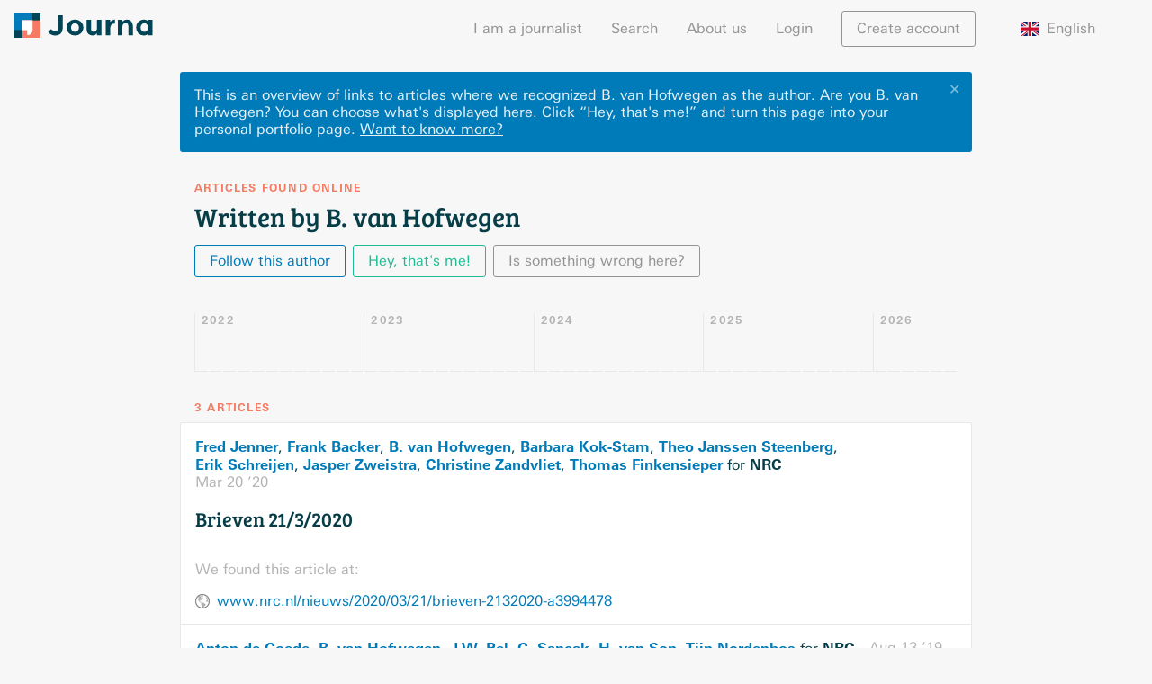

--- FILE ---
content_type: text/html; charset=utf-8
request_url: https://journa.com/b-van-hofwegen
body_size: 19493
content:
<!doctype html>
<html lang="nl"><head><meta data-react-helmet="true" charset="utf-8"/><meta data-react-helmet="true" http-equiv="X-UA-Compatible" content="IE=edge,chrome=1"/><meta data-react-helmet="true" name="viewport" content="width=device-width,initial-scale=1"/><meta data-react-helmet="true" name="apple-mobile-web-app-capable" content="yes"/><meta data-react-helmet="true" name="apple-mobile-web-app-title" content="Journa"/><meta data-react-helmet="true" name="apple-mobile-web-app-status-bar-style" content="black"/><meta data-react-helmet="true" name="theme-color" content="#f77a62"/><meta data-react-helmet="true" name="application-name" content="Journa"/><meta data-react-helmet="true" name="msapplication-tooltip" content="Journa"/><meta data-react-helmet="true" name="msapplication-navbutton-color" content="#f77a62"/><meta data-react-helmet="true" name="msapplication-config" content="/browserconfig.xml"/><meta data-react-helmet="true" name="twitter:card" content="summary"/><meta data-react-helmet="true" name="twitter:site" content="@iamjourna"/><meta data-react-helmet="true" property="og:type" content="website"/><meta data-react-helmet="true" property="og:url" content="https://journa.com/b-van-hofwegen"/><meta data-react-helmet="true" property="og:description" content="Published in NRC"/><meta data-react-helmet="true" property="og:title" content="B. van Hofwegen"/><meta data-react-helmet="true" property="og:image" content="https://journa.com/static/b0a9fe4319ad3db915675c96e542e727.png"/><link data-react-helmet="true" rel="shortcut icon" href="https://journa.com/static/c29091b51784fd7c4a1fed2ab227673c.ico"/><link data-react-helmet="true" rel="apple-touch-icon-precomposed" href="https://journa.com/static/b0a9fe4319ad3db915675c96e542e727.png"/><link data-react-helmet="true" rel="mask-icon" href="https://journa.com/static/82917d19ce6b4ea2f0a905d3a5410656.svg" color="#007bb9"/><link data-react-helmet="true" rel="manifest" href="/manifest.json"/><title data-react-helmet="true">Articles written by B. van Hofwegen · Journa</title><script data-react-helmet="true">if (navigator.userAgent.match("Trident")) {
  alert("Wij zien dat je een oudere browser gebruikt :(\n\nOm snel te kunnen ontwikkelen bouwen we Journa voor moderne browsers.\n\nSchakel over op Google Chrome, Safari, Firefox of Microsoft Edge voor een optimale gebruikservaring.");
}</script><link rel="stylesheet" href="https://journa.com/static/all.css"/></head><body><div id="_2wTR7iW1AQdM9isObl2c8W"><div data-reactroot="" data-reactid="1" data-react-checksum="-1350474167"><!-- react-empty: 2 --><div data-reactid="3"><!-- react-empty: 4 --><div class="PLF7K51UOztWmYD0EpSQC" data-reactid="5"><nav class="oHvrlZfbL8U1IPobg8IL7" data-reactid="6"><div class="_3PfOosZU8pU_fQnaRWr0q9" data-reactid="7"><a class="_2_05vtSq78hzDDOId_O0gr" href="/" data-reactid="8"><svg class="_1x-fEK3g_O8immey8qpLZ3" id="logo" data-name="logo" xmlns="http://www.w3.org/2000/svg" viewBox="0 0 3200 600" data-reactid="9"><rect class="cls-1" fill="#007bb9" width="400" height="200" data-reactid="10"></rect><rect class="cls-2" fill="#f98d75" x="300" y="300" width="400" height="200" transform="translate(100 900) rotate(-90)" data-reactid="11"></rect><rect class="cls-3" fill="#063d47" x="400" width="200" height="200" data-reactid="12"></rect><rect class="cls-2" fill="#f98d75" x="200" y="400" width="200" height="200" transform="translate(600 1000) rotate(180)" data-reactid="13"></rect><rect class="cls-1" fill="#007bb9" y="200" width="200" height="200" transform="translate(400 200) rotate(90)" data-reactid="14"></rect><rect class="cls-3" fill="#063d47" y="400" width="200" height="200" transform="translate(200 1000) rotate(180)" data-reactid="15"></rect><rect class="cls-4" fill="#fff" x="200" y="200" width="200" height="200" data-reactid="16"></rect><polygon class="cls-4" fill="#fff" points="400 400 300 400 300 490 400 400" data-reactid="17"></polygon><rect class="cls-1" fill="#007bb9" width="420" height="420" data-reactid="18"></rect><rect class="cls-5" fill="#f77a62" x="180" y="180" width="420" height="420" transform="translate(0 780) rotate(-90)" data-reactid="19"></rect><rect class="cls-6" fill="#045" x="420" width="180" height="180" data-reactid="20"></rect><rect class="cls-6" fill="#045" y="420" width="180" height="180" transform="translate(180 1020) rotate(180)" data-reactid="21"></rect><rect class="cls-4" fill="#fff" x="180" y="180" width="240" height="240" data-reactid="22"></rect><polygon class="cls-4" fill="#fff" points="420 420 300 310 300 528 420 420" data-reactid="23"></polygon><path class="cls-4" fill="#fff" d="M300,420H420a0,0,0,0,1,0,0v0A120,120,0,0,1,300,540h0a0,0,0,0,1,0,0V420A0,0,0,0,1,300,420Z" data-reactid="24"></path><path class="cls-6 text" fill="#045" d="M1116,62.12V376q0,84.35-50.06,127.54t-120,43.21q-100.8,0-165.95-81.61l66.52-73.37q39.76,53.49,89.15,53.49,31.53,0,52.12-18.17T1008.35,374V62.09Z" data-reactid="25"></path><path class="cls-6 text" fill="#045" d="M1594.64,356.3q0,80.23-55.54,135.08t-139.55,54.86q-84,0-139.55-54.86T1204.46,356.3q0-80.23,55.54-135.43t139.55-55.2q84,0,139.55,55.2T1594.64,356.3Zm-286.64,0q0,45.26,25.72,73.71t65.83,28.46q40.11,0,65.83-28.46t25.71-73.71q0-45.26-25.71-74.06t-65.83-28.8q-40.11,0-65.83,28.8T1308,356.3Z" data-reactid="26"></path><path class="cls-6 text" fill="#045" d="M1908.7,370.7V171.84h103.54V540.76H1908.7V492.07q-38.42,54.18-99.09,54.17t-101.83-38.06q-41.14-38.06-41.14-112.81V171.84h103.54V372.75q0,85,62.4,85,30.86,0,53.49-22.28T1908.7,370.7Z" data-reactid="27"></path><path class="cls-6 text" fill="#045" d="M2303.68,262.35q-45.95,0-68.57,32.57T2212.48,381V540.76H2109.62V171.84h102.86v48.69q19.87-22.63,49.71-38.4t60.69-16.46l.68,96.69Z" data-reactid="28"></path><path class="cls-6 text" fill="#045" d="M2494.31,335V540.76H2391.45V171.84h102.86V213q46.62-47.31,104.91-47.32t97.72,41.14q39.42,41.15,39.43,109.72V540.76H2633.51V332.3q0-85-62.4-85-30.86,0-53.83,22.29T2494.31,335Z" data-reactid="29"></path><path class="cls-6 text" fill="#045" d="M2863.91,493.44q-52.82-52.8-52.8-138.86t54.17-137.49q54.16-51.43,125.49-51.43,55.54,0,96.69,37V171.84H3191V540.76H3087.46V510.59q-43.89,35.66-100.12,35.66Q2916.71,546.25,2863.91,493.44ZM2914.66,357q0,45.26,26.74,73.72t62.4,28.46q35.64,0,60.34-28.46t24.68-73.37q0-44.9-24.68-75.09t-61-30.17q-36.35,0-62.4,29.83T2914.66,357Z" data-reactid="30"></path></svg></a><button class="_3WzyEMPTdZKIrt6jxTpZ14 _2OWRjzLqduKjKxmSTCchC3" type="button" data-reactid="31"><svg xmlns="http://www.w3.org/2000/svg" data-reactid="32"><path d="M0 0h24v24H0z" fill="none" data-reactid="33"></path><path d="M3 18h18v-2H3v2zm0-5h18v-2H3v2zm0-7v2h18V6H3z" data-reactid="34"></path></svg></button><div class="_2IPx-jjc8jqYueVrN9fRLB" data-reactid="35"><ul data-reactid="36"><li data-reactid="37"><a href="/for-journalists" data-reactid="38">I am a journalist</a></li><li data-reactid="39"><a href="/search" data-reactid="40">Search</a></li><li data-reactid="41"><a href="/about-us" data-reactid="42">About us</a></li><ul data-reactid="43"><li data-reactid="44"><span class="_1MsTDnsOuWi9jzhDeEALDx" data-reactid="45">Login</span></li><li class="_1qef9tPowLvO6g7FBeat1a" data-reactid="46"><a class="_3WzyEMPTdZKIrt6jxTpZ14 _1Izez4iMIZb32fQOzsmpjr" href="/b-van-hofwegen?modal=login" data-reactid="47">Create account</a></li></ul><li class="_3A5RZaJIm2bXKEGSqoJX9Q" data-reactid="48"><div class="_3eA9WQ5FIGdjFcmWCZr9c1" data-reactid="49"><span class="_1-Qs-HDkrodhmQwAzI3Wr9" data-reactid="50"><img class="_1DcGg8Mqn1A-huz2i8Q3nu" src="https://journa.com/static/7c80260f1c154a7cf9811d45af70cbf4.svg" alt="flag of English" data-reactid="51"/><!-- react-text: 52 -->English<!-- /react-text --></span><div class="_1AWVCItiD4twz8gu_H1VUv" data-reactid="53"><ul class="_2ifkGQnXpOgkc7Vo8JMqHz" data-reactid="54"><li class="_2rmjH6LQp8LGUhZFPKRTII" data-reactid="55"><span class="bAHxqqTkHMv0E_OUIEYCE _1-Qs-HDkrodhmQwAzI3Wr9" data-reactid="56"><img class="_1DcGg8Mqn1A-huz2i8Q3nu" src="https://journa.com/static/f4b7c46f7b5e9c86f4bbecc883ec1fea.svg" alt="flag of Nederlands" data-reactid="57"/><!-- react-text: 58 -->Nederlands<!-- /react-text --></span></li><li class="_2rmjH6LQp8LGUhZFPKRTII" data-reactid="59"><span class="bAHxqqTkHMv0E_OUIEYCE _1-Qs-HDkrodhmQwAzI3Wr9" data-reactid="60"><img class="_1DcGg8Mqn1A-huz2i8Q3nu" src="https://journa.com/static/d44d18b86560738095c334b0bf61f70d.svg" alt="flag of Dansk" data-reactid="61"/><!-- react-text: 62 -->Dansk<!-- /react-text --></span></li></ul></div></div></li></ul></div></div></nav><main class="_2OcwmVJWbAvKbFxqmCDKOq" data-reactid="63"><div data-reactid="64"><div class="_3dKoArLKGTrtne8nh9RgmJ" data-reactid="65"><!-- react-empty: 66 --><!-- react-empty: 67 --><div data-reactid="68"><div class="_1mFI1ltacVUHterKT_Gt3X _3zaFi7I2Vzh81uQ0E5ZqnR" data-reactid="69"><button class="_3WzyEMPTdZKIrt6jxTpZ14 lPZSx2gHfpnnR1T6YyDs5" type="button" data-reactid="70">✕</button><div class="_3aYffQWUKQdZStVNf4nomI" data-reactid="71"><!-- react-text: 72 -->This is an overview of links to articles where we recognized B. van Hofwegen as the author. Are you B. van Hofwegen? You can choose what&#x27;s displayed here<!-- /react-text --><!-- react-text: 73 -->.<!-- /react-text --><!-- react-text: 74 --> <!-- /react-text --><!-- react-text: 75 -->Click “Hey, that&#x27;s me!” and turn this page into your personal portfolio page.<!-- /react-text --><!-- react-text: 76 --> <!-- /react-text --><a class="_3WzyEMPTdZKIrt6jxTpZ14 _3tuMQ-2jnF0Y2twYKQ4W0k" href="/for-journalists" data-reactid="77"><span style="white-space:nowrap;" data-reactid="78">Want to know more?</span></a></div></div></div><div class="_238akokyl3mnT_ksPfEeaX" data-reactid="79"><h4 data-reactid="80">Articles found online</h4><h2 data-reactid="81">Written by B. van Hofwegen</h2><div data-reactid="82"><div class="_2HwVeors0JVpXndauJ5FxR" data-reactid="83"><a class="_3WzyEMPTdZKIrt6jxTpZ14 _2ikYd3Q6B7ds1GAtocXTv0" href="/b-van-hofwegen?follow=b-van-hofwegen&amp;modal=login" data-reactid="84"><span data-reactid="85"><span class="_3CdEGxIMqA7vo6M0Xnsnj0" data-reactid="86">Follow this author</span><span class="OKSZ6QvGzL9VUxNyyJTUq" data-reactid="87">Follow this author</span></span></a><a class="_3WzyEMPTdZKIrt6jxTpZ14 _2kEqwesxrGmjvMnOdITPGQ" href="/create-profile" data-reactid="88">Hey, that&#x27;s me!</a><!-- react-empty: 89 --><button class="_3WzyEMPTdZKIrt6jxTpZ14 _2BA8zTiLnQJZBEkYbEAO3G" type="button" data-reactid="90">Is something wrong here?</button></div></div></div><div data-reactid="91"><div class="TfZpMGHBhS2IoPQkjUfQ" data-reactid="92"><div class="_3SA5yRchcTEvo9mEZWakPQ" data-reactid="93"><div class="I80KkVZPsz4IYu25f2Srm" data-reactid="94"><div class="_3jPy8nqecxknCnCRAnOeof" data-reactid="95"></div><div class="_3EfDDiLDc5Y48BT3ydbYyd" data-reactid="96"><div class="rHkQEtQUVGBudvHApBG0Y" data-reactid="97"><h4 data-reactid="98">2022</h4></div><div class="k3BN8bC4ckNccKwBpZFDV" title="January 2022: no articles" data-reactid="99"><div class="_2NbeHAvTphg_SFg0UQ6L5x" style="height:0%;" data-reactid="100"><div class="_1ZYE1feJ_49Dmd74Vhc0jp" style="height:NaN%;" data-reactid="101"></div></div></div><div class="k3BN8bC4ckNccKwBpZFDV" title="February 2022: no articles" data-reactid="102"><div class="_2NbeHAvTphg_SFg0UQ6L5x" style="height:0%;" data-reactid="103"><div class="_1ZYE1feJ_49Dmd74Vhc0jp" style="height:NaN%;" data-reactid="104"></div></div></div><div class="k3BN8bC4ckNccKwBpZFDV" title="March 2022: no articles" data-reactid="105"><div class="_2NbeHAvTphg_SFg0UQ6L5x" style="height:0%;" data-reactid="106"><div class="_1ZYE1feJ_49Dmd74Vhc0jp" style="height:NaN%;" data-reactid="107"></div></div></div><div class="k3BN8bC4ckNccKwBpZFDV" title="April 2022: no articles" data-reactid="108"><div class="_2NbeHAvTphg_SFg0UQ6L5x" style="height:0%;" data-reactid="109"><div class="_1ZYE1feJ_49Dmd74Vhc0jp" style="height:NaN%;" data-reactid="110"></div></div></div><div class="k3BN8bC4ckNccKwBpZFDV" title="May 2022: no articles" data-reactid="111"><div class="_2NbeHAvTphg_SFg0UQ6L5x" style="height:0%;" data-reactid="112"><div class="_1ZYE1feJ_49Dmd74Vhc0jp" style="height:NaN%;" data-reactid="113"></div></div></div><div class="k3BN8bC4ckNccKwBpZFDV" title="June 2022: no articles" data-reactid="114"><div class="_2NbeHAvTphg_SFg0UQ6L5x" style="height:0%;" data-reactid="115"><div class="_1ZYE1feJ_49Dmd74Vhc0jp" style="height:NaN%;" data-reactid="116"></div></div></div><div class="k3BN8bC4ckNccKwBpZFDV" title="July 2022: no articles" data-reactid="117"><div class="_2NbeHAvTphg_SFg0UQ6L5x" style="height:0%;" data-reactid="118"><div class="_1ZYE1feJ_49Dmd74Vhc0jp" style="height:NaN%;" data-reactid="119"></div></div></div><div class="k3BN8bC4ckNccKwBpZFDV" title="August 2022: no articles" data-reactid="120"><div class="_2NbeHAvTphg_SFg0UQ6L5x" style="height:0%;" data-reactid="121"><div class="_1ZYE1feJ_49Dmd74Vhc0jp" style="height:NaN%;" data-reactid="122"></div></div></div><div class="k3BN8bC4ckNccKwBpZFDV" title="September 2022: no articles" data-reactid="123"><div class="_2NbeHAvTphg_SFg0UQ6L5x" style="height:0%;" data-reactid="124"><div class="_1ZYE1feJ_49Dmd74Vhc0jp" style="height:NaN%;" data-reactid="125"></div></div></div><div class="k3BN8bC4ckNccKwBpZFDV" title="October 2022: no articles" data-reactid="126"><div class="_2NbeHAvTphg_SFg0UQ6L5x" style="height:0%;" data-reactid="127"><div class="_1ZYE1feJ_49Dmd74Vhc0jp" style="height:NaN%;" data-reactid="128"></div></div></div><div class="k3BN8bC4ckNccKwBpZFDV" title="November 2022: no articles" data-reactid="129"><div class="_2NbeHAvTphg_SFg0UQ6L5x" style="height:0%;" data-reactid="130"><div class="_1ZYE1feJ_49Dmd74Vhc0jp" style="height:NaN%;" data-reactid="131"></div></div></div><div class="k3BN8bC4ckNccKwBpZFDV" title="December 2022: no articles" data-reactid="132"><div class="_2NbeHAvTphg_SFg0UQ6L5x" style="height:0%;" data-reactid="133"><div class="_1ZYE1feJ_49Dmd74Vhc0jp" style="height:NaN%;" data-reactid="134"></div></div></div><div class="rHkQEtQUVGBudvHApBG0Y" data-reactid="135"><h4 data-reactid="136">2023</h4></div><div class="k3BN8bC4ckNccKwBpZFDV" title="January 2023: no articles" data-reactid="137"><div class="_2NbeHAvTphg_SFg0UQ6L5x" style="height:0%;" data-reactid="138"><div class="_1ZYE1feJ_49Dmd74Vhc0jp" style="height:NaN%;" data-reactid="139"></div></div></div><div class="k3BN8bC4ckNccKwBpZFDV" title="February 2023: no articles" data-reactid="140"><div class="_2NbeHAvTphg_SFg0UQ6L5x" style="height:0%;" data-reactid="141"><div class="_1ZYE1feJ_49Dmd74Vhc0jp" style="height:NaN%;" data-reactid="142"></div></div></div><div class="k3BN8bC4ckNccKwBpZFDV" title="March 2023: no articles" data-reactid="143"><div class="_2NbeHAvTphg_SFg0UQ6L5x" style="height:0%;" data-reactid="144"><div class="_1ZYE1feJ_49Dmd74Vhc0jp" style="height:NaN%;" data-reactid="145"></div></div></div><div class="k3BN8bC4ckNccKwBpZFDV" title="April 2023: no articles" data-reactid="146"><div class="_2NbeHAvTphg_SFg0UQ6L5x" style="height:0%;" data-reactid="147"><div class="_1ZYE1feJ_49Dmd74Vhc0jp" style="height:NaN%;" data-reactid="148"></div></div></div><div class="k3BN8bC4ckNccKwBpZFDV" title="May 2023: no articles" data-reactid="149"><div class="_2NbeHAvTphg_SFg0UQ6L5x" style="height:0%;" data-reactid="150"><div class="_1ZYE1feJ_49Dmd74Vhc0jp" style="height:NaN%;" data-reactid="151"></div></div></div><div class="k3BN8bC4ckNccKwBpZFDV" title="June 2023: no articles" data-reactid="152"><div class="_2NbeHAvTphg_SFg0UQ6L5x" style="height:0%;" data-reactid="153"><div class="_1ZYE1feJ_49Dmd74Vhc0jp" style="height:NaN%;" data-reactid="154"></div></div></div><div class="k3BN8bC4ckNccKwBpZFDV" title="July 2023: no articles" data-reactid="155"><div class="_2NbeHAvTphg_SFg0UQ6L5x" style="height:0%;" data-reactid="156"><div class="_1ZYE1feJ_49Dmd74Vhc0jp" style="height:NaN%;" data-reactid="157"></div></div></div><div class="k3BN8bC4ckNccKwBpZFDV" title="August 2023: no articles" data-reactid="158"><div class="_2NbeHAvTphg_SFg0UQ6L5x" style="height:0%;" data-reactid="159"><div class="_1ZYE1feJ_49Dmd74Vhc0jp" style="height:NaN%;" data-reactid="160"></div></div></div><div class="k3BN8bC4ckNccKwBpZFDV" title="September 2023: no articles" data-reactid="161"><div class="_2NbeHAvTphg_SFg0UQ6L5x" style="height:0%;" data-reactid="162"><div class="_1ZYE1feJ_49Dmd74Vhc0jp" style="height:NaN%;" data-reactid="163"></div></div></div><div class="k3BN8bC4ckNccKwBpZFDV" title="October 2023: no articles" data-reactid="164"><div class="_2NbeHAvTphg_SFg0UQ6L5x" style="height:0%;" data-reactid="165"><div class="_1ZYE1feJ_49Dmd74Vhc0jp" style="height:NaN%;" data-reactid="166"></div></div></div><div class="k3BN8bC4ckNccKwBpZFDV" title="November 2023: no articles" data-reactid="167"><div class="_2NbeHAvTphg_SFg0UQ6L5x" style="height:0%;" data-reactid="168"><div class="_1ZYE1feJ_49Dmd74Vhc0jp" style="height:NaN%;" data-reactid="169"></div></div></div><div class="k3BN8bC4ckNccKwBpZFDV" title="December 2023: no articles" data-reactid="170"><div class="_2NbeHAvTphg_SFg0UQ6L5x" style="height:0%;" data-reactid="171"><div class="_1ZYE1feJ_49Dmd74Vhc0jp" style="height:NaN%;" data-reactid="172"></div></div></div><div class="rHkQEtQUVGBudvHApBG0Y" data-reactid="173"><h4 data-reactid="174">2024</h4></div><div class="k3BN8bC4ckNccKwBpZFDV" title="January 2024: no articles" data-reactid="175"><div class="_2NbeHAvTphg_SFg0UQ6L5x" style="height:0%;" data-reactid="176"><div class="_1ZYE1feJ_49Dmd74Vhc0jp" style="height:NaN%;" data-reactid="177"></div></div></div><div class="k3BN8bC4ckNccKwBpZFDV" title="February 2024: no articles" data-reactid="178"><div class="_2NbeHAvTphg_SFg0UQ6L5x" style="height:0%;" data-reactid="179"><div class="_1ZYE1feJ_49Dmd74Vhc0jp" style="height:NaN%;" data-reactid="180"></div></div></div><div class="k3BN8bC4ckNccKwBpZFDV" title="March 2024: no articles" data-reactid="181"><div class="_2NbeHAvTphg_SFg0UQ6L5x" style="height:0%;" data-reactid="182"><div class="_1ZYE1feJ_49Dmd74Vhc0jp" style="height:NaN%;" data-reactid="183"></div></div></div><div class="k3BN8bC4ckNccKwBpZFDV" title="April 2024: no articles" data-reactid="184"><div class="_2NbeHAvTphg_SFg0UQ6L5x" style="height:0%;" data-reactid="185"><div class="_1ZYE1feJ_49Dmd74Vhc0jp" style="height:NaN%;" data-reactid="186"></div></div></div><div class="k3BN8bC4ckNccKwBpZFDV" title="May 2024: no articles" data-reactid="187"><div class="_2NbeHAvTphg_SFg0UQ6L5x" style="height:0%;" data-reactid="188"><div class="_1ZYE1feJ_49Dmd74Vhc0jp" style="height:NaN%;" data-reactid="189"></div></div></div><div class="k3BN8bC4ckNccKwBpZFDV" title="June 2024: no articles" data-reactid="190"><div class="_2NbeHAvTphg_SFg0UQ6L5x" style="height:0%;" data-reactid="191"><div class="_1ZYE1feJ_49Dmd74Vhc0jp" style="height:NaN%;" data-reactid="192"></div></div></div><div class="k3BN8bC4ckNccKwBpZFDV" title="July 2024: no articles" data-reactid="193"><div class="_2NbeHAvTphg_SFg0UQ6L5x" style="height:0%;" data-reactid="194"><div class="_1ZYE1feJ_49Dmd74Vhc0jp" style="height:NaN%;" data-reactid="195"></div></div></div><div class="k3BN8bC4ckNccKwBpZFDV" title="August 2024: no articles" data-reactid="196"><div class="_2NbeHAvTphg_SFg0UQ6L5x" style="height:0%;" data-reactid="197"><div class="_1ZYE1feJ_49Dmd74Vhc0jp" style="height:NaN%;" data-reactid="198"></div></div></div><div class="k3BN8bC4ckNccKwBpZFDV" title="September 2024: no articles" data-reactid="199"><div class="_2NbeHAvTphg_SFg0UQ6L5x" style="height:0%;" data-reactid="200"><div class="_1ZYE1feJ_49Dmd74Vhc0jp" style="height:NaN%;" data-reactid="201"></div></div></div><div class="k3BN8bC4ckNccKwBpZFDV" title="October 2024: no articles" data-reactid="202"><div class="_2NbeHAvTphg_SFg0UQ6L5x" style="height:0%;" data-reactid="203"><div class="_1ZYE1feJ_49Dmd74Vhc0jp" style="height:NaN%;" data-reactid="204"></div></div></div><div class="k3BN8bC4ckNccKwBpZFDV" title="November 2024: no articles" data-reactid="205"><div class="_2NbeHAvTphg_SFg0UQ6L5x" style="height:0%;" data-reactid="206"><div class="_1ZYE1feJ_49Dmd74Vhc0jp" style="height:NaN%;" data-reactid="207"></div></div></div><div class="k3BN8bC4ckNccKwBpZFDV" title="December 2024: no articles" data-reactid="208"><div class="_2NbeHAvTphg_SFg0UQ6L5x" style="height:0%;" data-reactid="209"><div class="_1ZYE1feJ_49Dmd74Vhc0jp" style="height:NaN%;" data-reactid="210"></div></div></div><div class="rHkQEtQUVGBudvHApBG0Y" data-reactid="211"><h4 data-reactid="212">2025</h4></div><div class="k3BN8bC4ckNccKwBpZFDV" title="January 2025: no articles" data-reactid="213"><div class="_2NbeHAvTphg_SFg0UQ6L5x" style="height:0%;" data-reactid="214"><div class="_1ZYE1feJ_49Dmd74Vhc0jp" style="height:NaN%;" data-reactid="215"></div></div></div><div class="k3BN8bC4ckNccKwBpZFDV" title="February 2025: no articles" data-reactid="216"><div class="_2NbeHAvTphg_SFg0UQ6L5x" style="height:0%;" data-reactid="217"><div class="_1ZYE1feJ_49Dmd74Vhc0jp" style="height:NaN%;" data-reactid="218"></div></div></div><div class="k3BN8bC4ckNccKwBpZFDV" title="March 2025: no articles" data-reactid="219"><div class="_2NbeHAvTphg_SFg0UQ6L5x" style="height:0%;" data-reactid="220"><div class="_1ZYE1feJ_49Dmd74Vhc0jp" style="height:NaN%;" data-reactid="221"></div></div></div><div class="k3BN8bC4ckNccKwBpZFDV" title="April 2025: no articles" data-reactid="222"><div class="_2NbeHAvTphg_SFg0UQ6L5x" style="height:0%;" data-reactid="223"><div class="_1ZYE1feJ_49Dmd74Vhc0jp" style="height:NaN%;" data-reactid="224"></div></div></div><div class="k3BN8bC4ckNccKwBpZFDV" title="May 2025: no articles" data-reactid="225"><div class="_2NbeHAvTphg_SFg0UQ6L5x" style="height:0%;" data-reactid="226"><div class="_1ZYE1feJ_49Dmd74Vhc0jp" style="height:NaN%;" data-reactid="227"></div></div></div><div class="k3BN8bC4ckNccKwBpZFDV" title="June 2025: no articles" data-reactid="228"><div class="_2NbeHAvTphg_SFg0UQ6L5x" style="height:0%;" data-reactid="229"><div class="_1ZYE1feJ_49Dmd74Vhc0jp" style="height:NaN%;" data-reactid="230"></div></div></div><div class="k3BN8bC4ckNccKwBpZFDV" title="July 2025: no articles" data-reactid="231"><div class="_2NbeHAvTphg_SFg0UQ6L5x" style="height:0%;" data-reactid="232"><div class="_1ZYE1feJ_49Dmd74Vhc0jp" style="height:NaN%;" data-reactid="233"></div></div></div><div class="k3BN8bC4ckNccKwBpZFDV" title="August 2025: no articles" data-reactid="234"><div class="_2NbeHAvTphg_SFg0UQ6L5x" style="height:0%;" data-reactid="235"><div class="_1ZYE1feJ_49Dmd74Vhc0jp" style="height:NaN%;" data-reactid="236"></div></div></div><div class="k3BN8bC4ckNccKwBpZFDV" title="September 2025: no articles" data-reactid="237"><div class="_2NbeHAvTphg_SFg0UQ6L5x" style="height:0%;" data-reactid="238"><div class="_1ZYE1feJ_49Dmd74Vhc0jp" style="height:NaN%;" data-reactid="239"></div></div></div><div class="k3BN8bC4ckNccKwBpZFDV" title="October 2025: no articles" data-reactid="240"><div class="_2NbeHAvTphg_SFg0UQ6L5x" style="height:0%;" data-reactid="241"><div class="_1ZYE1feJ_49Dmd74Vhc0jp" style="height:NaN%;" data-reactid="242"></div></div></div><div class="k3BN8bC4ckNccKwBpZFDV" title="November 2025: no articles" data-reactid="243"><div class="_2NbeHAvTphg_SFg0UQ6L5x" style="height:0%;" data-reactid="244"><div class="_1ZYE1feJ_49Dmd74Vhc0jp" style="height:NaN%;" data-reactid="245"></div></div></div><div class="k3BN8bC4ckNccKwBpZFDV" title="December 2025: no articles" data-reactid="246"><div class="_2NbeHAvTphg_SFg0UQ6L5x" style="height:0%;" data-reactid="247"><div class="_1ZYE1feJ_49Dmd74Vhc0jp" style="height:NaN%;" data-reactid="248"></div></div></div><div class="rHkQEtQUVGBudvHApBG0Y" data-reactid="249"><h4 data-reactid="250">2026</h4></div><div class="k3BN8bC4ckNccKwBpZFDV" title="January 2026: no articles" data-reactid="251"><div class="_2NbeHAvTphg_SFg0UQ6L5x" style="height:0%;" data-reactid="252"><div class="_1ZYE1feJ_49Dmd74Vhc0jp" style="height:NaN%;" data-reactid="253"></div></div></div><div class="k3BN8bC4ckNccKwBpZFDV" title="February 2026: no articles" data-reactid="254"><div class="_2NbeHAvTphg_SFg0UQ6L5x" style="height:0%;" data-reactid="255"><div class="_1ZYE1feJ_49Dmd74Vhc0jp" style="height:NaN%;" data-reactid="256"></div></div></div><div class="k3BN8bC4ckNccKwBpZFDV" title="March 2026: no articles" data-reactid="257"><div class="_2NbeHAvTphg_SFg0UQ6L5x" style="height:0%;" data-reactid="258"><div class="_1ZYE1feJ_49Dmd74Vhc0jp" style="height:NaN%;" data-reactid="259"></div></div></div><div class="k3BN8bC4ckNccKwBpZFDV" title="April 2026: no articles" data-reactid="260"><div class="_2NbeHAvTphg_SFg0UQ6L5x" style="height:0%;" data-reactid="261"><div class="_1ZYE1feJ_49Dmd74Vhc0jp" style="height:NaN%;" data-reactid="262"></div></div></div><div class="k3BN8bC4ckNccKwBpZFDV" title="May 2026: no articles" data-reactid="263"><div class="_2NbeHAvTphg_SFg0UQ6L5x" style="height:0%;" data-reactid="264"><div class="_1ZYE1feJ_49Dmd74Vhc0jp" style="height:NaN%;" data-reactid="265"></div></div></div><div class="k3BN8bC4ckNccKwBpZFDV" title="June 2026: no articles" data-reactid="266"><div class="_2NbeHAvTphg_SFg0UQ6L5x" style="height:0%;" data-reactid="267"><div class="_1ZYE1feJ_49Dmd74Vhc0jp" style="height:NaN%;" data-reactid="268"></div></div></div></div></div></div></div><div class="_3e85LuqYM5pwW5xFzbmkvU" data-reactid="269"><h4 data-reactid="270">3 articles</h4><ul class="_3X95ffQZW_Mg3Sa1BvYqca" data-reactid="271"><li data-reactid="272"></li><li data-reactid="273"><div class="_3V02tC4ebdz1e14mH2-w5A _1bCOcRQNwQgfi-v0ai4nB7" data-reactid="274"><div data-reactid="275"><div class="_1o7Ek3UCVyJwlwtvn1q3KQ _2R1mIWWj6OCWe2ITorSydu" data-article-id="cFLxB0asYI-A7QLkv0vWtEfCeW4L0fvAsjbMVi76F1w" data-reactid="276"><div class="_187KaOf6vsRRmpsZQJuDu4 bjq-1i0qwJ4OL1yKowp9P" data-reactid="277"><div class="_2D_QNPy7GqepL-toGcl2Q7" data-reactid="278"><a class="_5dl8looNq8oC6A3LH_NmG" href="/fred-jenner" data-reactid="279">Fred Jenner</a><!-- react-text: 280 -->, <!-- /react-text --><a class="_5dl8looNq8oC6A3LH_NmG" href="/frank-backer" data-reactid="281">Frank Backer</a><!-- react-text: 282 -->, <!-- /react-text --><a class="_5dl8looNq8oC6A3LH_NmG" href="/b-van-hofwegen" data-reactid="283">B. van Hofwegen</a><!-- react-text: 284 -->, <!-- /react-text --><a class="_5dl8looNq8oC6A3LH_NmG" href="/barbara-kok-stam" data-reactid="285">Barbara Kok-Stam</a><!-- react-text: 286 -->, <!-- /react-text --><a class="_5dl8looNq8oC6A3LH_NmG" href="/theo-janssen-steenberg" data-reactid="287">Theo Janssen Steenberg</a><!-- react-text: 288 -->, <!-- /react-text --><a class="_5dl8looNq8oC6A3LH_NmG" href="/erik-schreijen" data-reactid="289">Erik Schreijen</a><!-- react-text: 290 -->, <!-- /react-text --><a class="_5dl8looNq8oC6A3LH_NmG" href="/jasper-zweistra" data-reactid="291">Jasper Zweistra</a><!-- react-text: 292 -->, <!-- /react-text --><a class="_5dl8looNq8oC6A3LH_NmG" href="/christine-zandvliet" data-reactid="293">Christine Zandvliet</a><!-- react-text: 294 -->, <!-- /react-text --><a class="_5dl8looNq8oC6A3LH_NmG" href="/thomas-finkensieper" data-reactid="295">Thomas Finkensieper</a><!-- react-text: 296 --> for <!-- /react-text --><span class="_4ApzaW3IVhVIJPobudKCD" data-reactid="297">NRC</span></div><span class="_2xPOhoN1VTfHG07Cu-zZCt" style="white-space:nowrap;" data-reactid="298">Mar 20 ’20</span></div><div class="_1WLfc_mA0yZdiQu7UAFlnb" data-reactid="299"><h3 data-reactid="300"><a class="_1vSWTDnIeILKVsyrkmnYcL" href="/article/cFLxB0asYI-A7QLkv0vWtEfCeW4L0fvAsjbMVi76F1w" data-reactid="301"><span data-reactid="302">Brieven 21/3/2020</span></a></h3><!-- react-empty: 303 --></div></div><div class="_20IQHXtrElQF5LkPfLQKm8" data-reactid="304"><p class="_2TCNfcRJrJQuV7j0ylQ_GW" data-reactid="305">We found this article at:</p><div class="_1N_-FTBUYNUARaKAA1uoVs" data-reactid="306"><img src="https://journa.com/static/e6c64372ae675ebe9c3bc5dab399e42b.png" data-reactid="307"/><a class="_3dXJxV287vd-STJ13F3dKy" target="_blank" rel="noopener" href="https://www.nrc.nl/nieuws/2020/03/21/brieven-2132020-a3994478" data-reactid="308">www.nrc.nl/nieuws/2020/03/21/brieven-2132020-a3994478</a></div></div></div></div></li><li data-reactid="309"><div class="_3V02tC4ebdz1e14mH2-w5A _24Wi3IX03M3IJ8Xa5eU9dU" data-reactid="310"><div data-reactid="311"><div class="_1o7Ek3UCVyJwlwtvn1q3KQ _2R1mIWWj6OCWe2ITorSydu" data-article-id="-2WOnVMxo8Bf7xY54XiDSju8BfenKkSYp6QFBKaQztc" data-reactid="312"><div class="_187KaOf6vsRRmpsZQJuDu4 bjq-1i0qwJ4OL1yKowp9P" data-reactid="313"><div class="_2D_QNPy7GqepL-toGcl2Q7" data-reactid="314"><a class="_5dl8looNq8oC6A3LH_NmG" href="/anton-de-goede" data-reactid="315">Anton de Goede</a><!-- react-text: 316 -->, <!-- /react-text --><a class="_5dl8looNq8oC6A3LH_NmG" href="/b-van-hofwegen" data-reactid="317">B. van Hofwegen</a><!-- react-text: 318 -->, <!-- /react-text --><a class="_5dl8looNq8oC6A3LH_NmG" href="/jw-pel" data-reactid="319">J.W. Pel</a><!-- react-text: 320 -->, <!-- /react-text --><a class="_5dl8looNq8oC6A3LH_NmG" href="/g-sancak" data-reactid="321">G. Sancak</a><!-- react-text: 322 -->, <!-- /react-text --><a class="_5dl8looNq8oC6A3LH_NmG" href="/h-van-son" data-reactid="323">H. van Son</a><!-- react-text: 324 -->, <!-- /react-text --><a class="_5dl8looNq8oC6A3LH_NmG" href="/tijn-nordenbos" data-reactid="325">Tijn Nordenbos</a><!-- react-text: 326 --> for <!-- /react-text --><span class="_4ApzaW3IVhVIJPobudKCD" data-reactid="327">NRC</span></div><span class="_2xPOhoN1VTfHG07Cu-zZCt" style="white-space:nowrap;" data-reactid="328">Aug 13 ’19</span></div><div class="_1WLfc_mA0yZdiQu7UAFlnb" data-reactid="329"><h3 data-reactid="330"><a class="_1vSWTDnIeILKVsyrkmnYcL" href="/article/-2WOnVMxo8Bf7xY54XiDSju8BfenKkSYp6QFBKaQztc" data-reactid="331"><span data-reactid="332">Brieven</span></a></h3><!-- react-empty: 333 --></div></div><div class="_20IQHXtrElQF5LkPfLQKm8" data-reactid="334"><p class="_2TCNfcRJrJQuV7j0ylQ_GW" data-reactid="335">We found this article at:</p><div class="_1N_-FTBUYNUARaKAA1uoVs" data-reactid="336"><img src="https://journa.com/static/e6c64372ae675ebe9c3bc5dab399e42b.png" data-reactid="337"/><a class="_3dXJxV287vd-STJ13F3dKy" target="_blank" rel="noopener" href="https://www.nrc.nl/nieuws/2019/08/13/brieven-a3969857" data-reactid="338">www.nrc.nl/nieuws/2019/08/13/brieven-a3969857</a></div></div></div></div></li><li data-reactid="339"><div class="ET_yiKvcU8_oVqT5AiB1e" data-reactid="340"><div class="K_-KPJ73YsMGLIEAAuRkw" data-reactid="341">We were able to find 3 links to articles… Are you B. van Hofwegen and do you want to show your work on an online portfolio website that we keep up-to-date for you?</div><div class="K_-KPJ73YsMGLIEAAuRkw" data-reactid="342"><a href="/create-profile" data-reactid="343">Claim</a><!-- react-text: 344 --> your profile for free or <!-- /react-text --><a href="/for-journalists" data-reactid="345">read more</a><!-- react-text: 346 --> about our free service.<!-- /react-text --></div></div></li></ul></div></div></div></div></main></div><div data-reactid="347"><script data-reactid="348">(function(){var w=window;var ic=w.Intercom;if(typeof ic==="function"){ic('reattach_activator');ic('update',intercomSettings);}else{var d=document;var i=function(){i.c(arguments)};i.q=[];i.c=function(args){i.q.push(args)};w.Intercom=i;function l(){var s=d.createElement('script');s.type='text/javascript';s.async=true;
s.src='https://widget.intercom.io/widget';
var x=d.getElementsByTagName('script')[0];x.parentNode.insertBefore(s,x);}if(w.attachEvent){w.attachEvent('onload',l);}else{w.addEventListener('load',l,false);}}})()</script><script data-reactid="349">(function(i,s,o,g,r,a,m){i['GoogleAnalyticsObject']=r;i[r]=i[r]||function(){(i[r].q=i[r].q||[]).push  (arguments)},i[r].l=1*new Date();a=s.createElement(o),m=s.getElementsByTagName(o)[0];a.async=1;a.src=g;m.parentNode.insertBefore(a,m)}) (window,document,'script','https://www.google-analytics.com/analytics.js','ga'); ga('create', 'UA-90852249-1', 'auto'); window.ga('set', 'page', window.location.pathname);window.ga('send', 'pageview');</script><script data-reactid="350">(function(w,d,s,l,i){w[l]=w[l]||[];w[l].push({'gtm.start':
    new Date().getTime(),event:'gtm.js'});var f=d.getElementsByTagName(s)[0],
    j=d.createElement(s),dl=l!='dataLayer'?'&l='+l:'';j.async=true;j.src=
    'https://www.googletagmanager.com/gtm.js?id='+i+dl;f.parentNode.insertBefore(j,f);
    })(window,document,'script','dataLayer','GTM-TLLMJSG');</script></div></div></div></div><script type="application/json" id="APP_STATE">{"error":false,"routing":{"locationBeforeTransitions":null},"aggregates":{"counts":{"data":null,"loading":false},"serials":{"data":[{"id":"com-0024watchworld","name":"0024Horloges","scraped":false,"country":"NL"},{"id":"nl-100pmagazine","name":"100\u0025NL\u0020Magazine","scraped":false,"country":"NL"},{"id":"nl-1900magazine","name":"1900\u0020Magazine","scraped":false,"country":"NL"},{"id":"nl-1limburg","name":"1Limburg","scraped":true,"country":"NL"},{"id":"nl-360magazine","name":"360\u0020Magazine","scraped":false,"country":"NL"},{"id":"nl-npo3fm","name":"3FM","scraped":false,"country":"NL"},{"id":"nl-vpro-3voor12","name":"3voor12","scraped":true,"country":"NL"},{"id":"be-7sur7","name":"7sur7","scraped":true,"country":"BE"},{"id":"nl-90minutesmagazine","name":"90\u0020Minutes","scraped":false,"country":"NL"},{"id":"nl-925","name":"925.nl","scraped":true,"country":"NL"},{"id":"nl-accountant","name":"Accountant.nl","scraped":true,"country":"NL"},{"id":"be-actiefwonen","name":"Actief\u0020wonen","scraped":true,"country":"BE"},{"id":"nl-ad","name":"AD","scraped":true,"country":"NL"},{"id":"nl-adformatie","name":"Adformatie","scraped":true,"country":"NL"},{"id":"dk-advokatwatch","name":"AdvokatWatch","scraped":true,"country":"DK"},{"id":"nl-agf","name":"AGF","scraped":true,"country":"NL"},{"id":"nl-agriholland","name":"AgriHolland","scraped":true,"country":"NL"},{"id":"dk-agriwatch","name":"AgriWatch","scraped":true,"country":"DK"},{"id":"com-ajaxshowtime","name":"Ajax\u0020Showtime","scraped":false,"country":"NL"},{"id":"nl-akkerwijzer","name":"Akkerwijzer","scraped":true,"country":"NL"},{"id":"dk-alt","name":"ALT","scraped":true,"country":"DK"},{"id":"be-alterechos","name":"Alter\u0020\u00c9chos","scraped":true,"country":"BE"},{"id":"nl-amt","name":"AMT","scraped":true,"country":"NL"},{"id":"nl-amweb","name":"AMweb","scraped":true,"country":"NL"},{"id":"other","name":"ander\u0020medium","scraped":false,"country":"NL"},{"id":"nl-androidplanet","name":"Android\u0020Planet","scraped":true,"country":"NL"},{"id":"be-apache","name":"apache","scraped":true,"country":"BE"},{"id":"nl-arboonline","name":"Arbo","scraped":true,"country":"NL"},{"id":"nl-architectenweb","name":"Architectenweb","scraped":true,"country":"NL"},{"id":"nl-at5","name":"AT5","scraped":true,"country":"NL"},{"id":"be-autogids","name":"Auto\u0020Gids","scraped":true,"country":"BE"},{"id":"be-autowereld","name":"Auto\u0020Wereld","scraped":true,"country":"BE"},{"id":"nl-automationnl","name":"AutomationNL","scraped":true,"country":"NL"},{"id":"nl-autovisie","name":"Autovisie","scraped":false,"country":"NL"},{"id":"nl-autoweek","name":"Autoweek","scraped":false,"country":"NL"},{"id":"nl-avrobode","name":"Avrobode","scraped":false,"country":"NL"},{"id":"nl-baaz","name":"Baaz","scraped":true,"country":"NL"},{"id":"be-badrepublic","name":"Bad\u0020Republic","scraped":true,"country":"BE"},{"id":"nl-bakkersinbedrijf","name":"Bakkers\u0020in\u0020bedrijf","scraped":true,"country":"NL"},{"id":"nl-bakkerswereld","name":"Bakkerswereld","scraped":true,"country":"NL"},{"id":"nl-barneveldsekrant","name":"Barneveldse\u0020Krant","scraped":false,"country":"NL"},{"id":"nl-beaumonde","name":"Beaumonde","scraped":false,"country":"NL"},{"id":"nl-beleggersbelangen","name":"Beleggers\u0020Belangen","scraped":false,"country":"NL"},{"id":"be-belgiancowboys","name":"Belgian\u0020Cowboys","scraped":true,"country":"BE"},{"id":"dk-berlingske","name":"Berlingske","scraped":true,"country":"DK"},{"id":"dk-bt","name":"Berlingske\u0020Tidende","scraped":true,"country":"DK"},{"id":"nl-betonenstaalbouw","name":"Beton\u0020\u0026\u0020Staalbouw","scraped":true,"country":"NL"},{"id":"nl-bgmagazine","name":"BG\u0020magazine","scraped":true,"country":"NL"},{"id":"com-bikeeu","name":"Bike\u0020Europe","scraped":true,"country":"NL"},{"id":"dk-bilmagasinet","name":"Bil\u0020Magasinet","scraped":true,"country":"DK"},{"id":"nl-binnenlandsbestuur","name":"Binnenlands\u0020Bestuur","scraped":true,"country":"NL"},{"id":"nl-biojournaal","name":"Biojournaal","scraped":true,"country":"NL"},{"id":"nl-biotechnologie","name":"Biotechnologie","scraped":true,"country":"NL"},{"id":"nl-bitsoffreedom","name":"Bits\u0020of\u0020Freedom","scraped":true,"country":"NL"},{"id":"nl-bpnieuws","name":"Bloemen-\u0020en\u0020plantennieuws","scraped":true,"country":"NL"},{"id":"be-bloovi","name":"Bloovi\u0020BE","scraped":true,"country":"BE"},{"id":"nl-bloovi","name":"Bloovi\u0020NL","scraped":true,"country":"NL"},{"id":"nl-bndestem","name":"BN\u0020DeStem","scraped":true,"country":"NL"},{"id":"nl-bnnvara","name":"BNNVARA","scraped":true,"country":"NL"},{"id":"nl-bnnvara-joop","name":"BNNVARA\u0020-\u0020Joop","scraped":true,"country":"NL"},{"id":"nl-bnnvara-kassa","name":"BNNVARA\u0020-\u0020Kassa","scraped":false,"country":"NL"},{"id":"nl-bnr","name":"BNR","scraped":true,"country":"NL"},{"id":"nl-bobo","name":"Bobo","scraped":false,"country":"NL"},{"id":"com-boekenkrant","name":"Boekenkrant","scraped":false,"country":"NL"},{"id":"nl-boekman","name":"Boekman","scraped":false,"country":"NL"},{"id":"nl-boerderij","name":"Boerderij.nl","scraped":true,"country":"NL"},{"id":"nl-boerenbusiness","name":"Boerenbusiness","scraped":true,"country":"NL"},{"id":"nl-bondtehond","name":"Bondtehond","scraped":false,"country":"NL"},{"id":"dk-boosted","name":"Boosted","scraped":true,"country":"DK"},{"id":"dk-borsen","name":"B\u00f8rsen","scraped":true,"country":"DK"},{"id":"nl-bouwenaandezorg","name":"Bouwen\u0020aan\u0020de\u0020Zorg","scraped":true,"country":"NL"},{"id":"nl-bouwmachines","name":"BouwMachines","scraped":true,"country":"NL"},{"id":"nl-bd","name":"Brabants\u0020Dagblad","scraped":true,"country":"NL"},{"id":"dk-branchebladettoj","name":"Branchemediet\u0020T\u00d8J","scraped":true,"country":"DK"},{"id":"nl-bright","name":"Bright","scraped":true,"country":"NL"},{"id":"nl-broadcastmagazine","name":"Broadcast\u0020Magazine","scraped":false,"country":"NL"},{"id":"eu-brusselsexpress","name":"Brussels\u0020Express","scraped":true,"country":"BE"},{"id":"dk-buildingsupply","name":"Building\u0020Supply\u0020DK","scraped":true,"country":"DK"},{"id":"nl-businessinsider","name":"Business\u0020Insider","scraped":true,"country":"NL"},{"id":"nl-c2w","name":"C2W","scraped":true,"country":"NL"},{"id":"com-dpgmediagroup-campus","name":"Campus\u0020Magazine","scraped":false,"country":"NL"},{"id":"be-cathobel","name":"CathoBel","scraped":true,"country":"BE"},{"id":"inc-change","name":"Change\u0020Inc.\u0020\u0028NL\u0029","scraped":true,"country":"NL"},{"id":"be-chase","name":"Chase","scraped":true,"country":"BE"},{"id":"be-cinetelerevue","name":"Cin\u00e9\u0020T\u00e9l\u00e9\u0020Revue","scraped":true,"country":"BE"},{"id":"nl-cio","name":"CIO","scraped":true,"country":"NL"},{"id":"nl-classic-retro","name":"Classic\u0020\u0026\u0020Retro","scraped":false,"country":"NL"},{"id":"dk-ctwatch","name":"CleantechWatch","scraped":true,"country":"DK"},{"id":"be-clickx","name":"Clickx","scraped":true,"country":"BE"},{"id":"nu-cloudworks","name":"CloudWorks","scraped":false,"country":"NL"},{"id":"nl-cmweb","name":"CMweb","scraped":true,"country":"NL"},{"id":"nl-cobouw","name":"Cobouw","scraped":true,"country":"NL"},{"id":"nl-computable","name":"Computable","scraped":true,"country":"NL"},{"id":"nl-computeridee","name":"Computer\u0020Idee","scraped":false,"country":"NL"},{"id":"nl-computertotaal","name":"Computer\u0021Totaal","scraped":false,"country":"NL"},{"id":"nl-computersopschool","name":"Computers\u0020op\u0020School","scraped":false,"country":"NL"},{"id":"nl-computerworld","name":"Computerworld","scraped":true,"country":"NL"},{"id":"dk-computerworld","name":"Computerworld","scraped":true,"country":"DK"},{"id":"nl-cosmogirl","name":"CosmoGIRL\u0021","scraped":false,"country":"NL"},{"id":"com-cosmopolitan-nl","name":"Cosmopolitan","scraped":true,"country":"NL"},{"id":"nl-crimesite","name":"Crimesite","scraped":false,"country":"NL"},{"id":"com-culinaireambiance","name":"Culinaire\u0020Ambiance","scraped":true,"country":"BE"},{"id":"nl-dvhn","name":"Dagblad\u0020van\u0020het\u0020Noorden","scraped":true,"country":"NL"},{"id":"dk-dagens","name":"Dagens","scraped":true,"country":"DK"},{"id":"dk-dagensmedicin","name":"Dagens\u0020Medicin","scraped":true,"country":"DK"},{"id":"dk-dagenspharma","name":"Dagens\u0020Pharma","scraped":true,"country":"DK"},{"id":"be-dailyscience","name":"Daily\u0020Science","scraped":true,"country":"BE"},{"id":"dk-doi","name":"Danish\u0020Offshore\u0020Industry","scraped":true,"country":"DK"},{"id":"dk-journalisten","name":"Dansk\u0020Journalisten","scraped":true,"country":"DK"},{"id":"dk-markedsforing","name":"Dansk\u0020Markedsf\u00f8ring","scraped":true,"country":"DK"},{"id":"dk-danskekommuner","name":"Danske\u0020Kommuner","scraped":true,"country":"DK"},{"id":"dk-danwatch","name":"Danwatch","scraped":true,"country":"DK"},{"id":"nl-dasmag","name":"Das\u0020Magazin","scraped":false,"country":"NL"},{"id":"be-levif-datanews","name":"DataNews\u0020Le\u0020Vif","scraped":true,"country":"NL"},{"id":"nl-deachterhoeksecourant","name":"De\u0020Achterhoekse\u0020Courant","scraped":false,"country":"NL"},{"id":"nl-dearchitect","name":"De\u0020Architect","scraped":true,"country":"NL"},{"id":"nl-debestesocialmedia","name":"De\u0020Beste\u0020Social\u0020Media","scraped":false,"country":"NL"},{"id":"nl-binnenvaartkrant","name":"De\u0020Binnenvaartkrant","scraped":false,"country":"NL"},{"id":"nl-decorrespondent","name":"De\u0020Correspondent","scraped":true,"country":"NL"},{"id":"nl-defocus","name":"De\u0020Focus","scraped":true,"country":"NL"},{"id":"nl-gelderlander","name":"de\u0020Gelderlander","scraped":true,"country":"NL"},{"id":"nl-de-gids","name":"De\u0020Gids","scraped":false,"country":"NL"},{"id":"nl-groene","name":"De\u0020Groene\u0020Amsterdammer","scraped":true,"country":"NL"},{"id":"nl-dehavenloods","name":"De\u0020Havenloods","scraped":true,"country":"NL"},{"id":"nl-deingenieur","name":"De\u0020Ingenieur","scraped":true,"country":"NL"},{"id":"nl-delagarde","name":"De\u0020Lagarde","scraped":false,"country":"NL"},{"id":"nl-limburger","name":"De\u0020Limburger","scraped":true,"country":"NL"},{"id":"be-demorgen","name":"De\u0020Morgen","scraped":true,"country":"BE"},{"id":"nu-demuur","name":"De\u0020Muur","scraped":false,"country":"NL"},{"id":"nl-denieuwereporter","name":"de\u0020Nieuwe\u0020Reporter","scraped":false,"country":"NL"},{"id":"nl-deondernemer","name":"De\u0020Ondernemer","scraped":true,"country":"NL"},{"id":"org-dereactor","name":"De\u0020Reactor","scraped":false,"country":"NL"},{"id":"nl-dereisjournalist","name":"De\u0020Reisjournalist","scraped":false,"country":"NL"},{"id":"nl-scheepvaartkrant","name":"De\u0020Scheepvaartkrant","scraped":false,"country":"NL"},{"id":"be-standaard","name":"De\u0020Standaard","scraped":true,"country":"BE"},{"id":"nl-destentor","name":"De\u0020Stentor","scraped":true,"country":"NL"},{"id":"nu-destreekkrant","name":"De\u0020streekkrant","scraped":true,"country":"NL"},{"id":"nl-telegraaf","name":"De\u0020Telegraaf","scraped":true,"country":"NL"},{"id":"be-detijd","name":"De\u0020Tijd","scraped":true,"country":"BE"},{"id":"nl-detorenbommelerwaard","name":"De\u0020Toren","scraped":false,"country":"NL"},{"id":"nl-deverwondering","name":"De\u0020Verwondering","scraped":false,"country":"NL"},{"id":"nl-volkskrant","name":"de\u0020Volkskrant","scraped":true,"country":"NL"},{"id":"be-dezondag","name":"De\u0020Zondag","scraped":true,"country":"BE"},{"id":"be-decoidees","name":"d\u00e9co\u0020id\u00e9es","scraped":true,"country":"BE"},{"id":"nl-deliciousmagazine","name":"Delicious","scraped":false,"country":"NL"},{"id":"nl-denksport","name":"Denksport\u0020Puzzelbladen","scraped":false,"country":"NL"},{"id":"dk-detailwatch","name":"DetailWatch","scraped":true,"country":"DK"},{"id":"be-dewereldmorgen","name":"DeWereldMorgen","scraped":true,"country":"BE"},{"id":"nl-dibevo","name":"Dibevo-Vakblad","scraped":false,"country":"NL"},{"id":"nl-distrifood","name":"Distrifood","scraped":true,"country":"NL"},{"id":"dk-dknyt","name":"DK\u0020Nyt","scraped":true,"country":"DK"},{"id":"dk-dm","name":"DM\u0020-\u0020Fagforening\u0020for\u0020akademikere","scraped":true,"country":"DK"},{"id":"dk-dontt","name":"Dontt","scraped":true,"country":"DK"},{"id":"be-doorbraak","name":"Doorbraak.be","scraped":true,"country":"BE"},{"id":"nl-droogmag","name":"Droog\u0020Magazine","scraped":false,"country":"NL"},{"id":"nl-dutchcowboys","name":"Dutchcowboys","scraped":true,"country":"NL"},{"id":"nl-duurzaambedrijfsleven","name":"Duurzaam\u0020Bedrijfsleven","scraped":true,"country":"NL"},{"id":"nl-avrotros-eenvandaag","name":"EenVandaag","scraped":true,"country":"NL"},{"id":"nl-eigenhuiseninterieur","name":"Eigen\u0020Huis\u0020\u0026\u0020Interieur","scraped":true,"country":"NL"},{"id":"nl-ed","name":"Eindhovens\u0020Dagblad","scraped":true,"country":"NL"},{"id":"nl-eiwittrends","name":"Eiwit\u0020Trends","scraped":true,"country":"NL"},{"id":"dk-ekstrabladet","name":"Ekstra\u0020Bladet","scraped":true,"country":"DK"},{"id":"dk-electronicsupply","name":"Electronic\u0020Supply\u0020DK","scraped":true,"country":"DK"},{"id":"dk-elektronikfokus","name":"ElektronikFokus","scraped":true,"country":"DK"},{"id":"nl-elfvoetbal","name":"ELF\u0020Voetbal","scraped":false,"country":"NL"},{"id":"dk-elfokus","name":"ELFOKUS","scraped":true,"country":"DK"},{"id":"nl-elle","name":"ELLE","scraped":false,"country":"NL"},{"id":"dk-elle","name":"Elle\u0020Danmark","scraped":true,"country":"DK"},{"id":"nl-elle-deco","name":"ELLE\u0020Deco","scraped":false,"country":"NL"},{"id":"nl-elleeten","name":"ELLE\u0020Eten","scraped":false,"country":"NL"},{"id":"nl-elsevierjuist","name":"Elsevier\u0020Juist","scraped":false,"country":"NL"},{"id":"nl-elsevier","name":"Elsevier\u0020Weekblad","scraped":true,"country":"NL"},{"id":"dk-emballagefokus","name":"EmballageFokus","scraped":true,"country":"DK"},{"id":"nl-emerce","name":"Emerce","scraped":true,"country":"NL"},{"id":"be-enmarche","name":"En\u0020Marche","scraped":true,"country":"BE"},{"id":"nl-energeia","name":"Energeia","scraped":true,"country":"NL"},{"id":"nl-energiebusiness","name":"Energiebusiness","scraped":false,"country":"NL"},{"id":"nl-energieoverheid","name":"Energieoverheid","scraped":false,"country":"NL"},{"id":"nl-energievastgoed","name":"Energievastgoed","scraped":false,"country":"NL"},{"id":"dk-energiwatch","name":"EnergiWatch","scraped":true,"country":"DK"},{"id":"dk-energysupply","name":"Energy\u0020Supply\u0020DK","scraped":true,"country":"DK"},{"id":"eu-eoswetenschap","name":"EOS\u0020Wetenschap","scraped":true,"country":"NL"},{"id":"nl-erasmusmagazine","name":"Erasmus\u0020Magazine","scraped":true,"country":"NL"},{"id":"nu-esb","name":"ESB","scraped":true,"country":"NL"},{"id":"be-etcetera","name":"Etcetera","scraped":true,"country":"BE"},{"id":"dk-euroinvestor","name":"Euroinvestor","scraped":true,"country":"DK"},{"id":"dk-euroman","name":"Euroman","scraped":true,"country":"DK"},{"id":"com-euronews-fr","name":"Euronews\u0020\u0028FR\u0029","scraped":true,"country":"BE"},{"id":"nl-eo-eva","name":"Eva","scraped":false,"country":"NL"},{"id":"nl-evmi","name":"EVMI","scraped":true,"country":"NL"},{"id":"nl-executivefinance","name":"Executive\u0020Finance","scraped":true,"country":"NL"},{"id":"nl-expreszo","name":"Expreszo","scraped":false,"country":"NL"},{"id":"nl-facto","name":"Facto","scraped":true,"country":"NL"},{"id":"dk-folkeskolen","name":"Fagbladet\u0020Folkeskolen","scraped":true,"country":"DK"},{"id":"be-faro","name":"Faro","scraped":true,"country":"BE"},{"id":"dk-fashionforum","name":"Fashion\u0020Forum","scraped":true,"country":"DK"},{"id":"nl-fashionista","name":"Fashionista","scraped":false,"country":"NL"},{"id":"nl-fashionunited","name":"FashionUnited","scraped":true,"country":"NL"},{"id":"nl-fd","name":"FD","scraped":true,"country":"NL"},{"id":"be-feeling","name":"Feeling","scraped":true,"country":"BE"},{"id":"dk-feltet","name":"Feltet","scraped":true,"country":"DK"},{"id":"dk-femina","name":"Femina","scraped":true,"country":"DK"},{"id":"be-femmesdaujourdhui","name":"Femmes\u0020d\u2019Aujourd\u2019hui","scraped":true,"country":"BE"},{"id":"com-festileaks","name":"Festileaks","scraped":true,"country":"NL"},{"id":"nl-fiets","name":"Fiets","scraped":false,"country":"NL"},{"id":"nl-fietsactief","name":"Fiets\u0020Actief","scraped":false,"country":"NL"},{"id":"nl-filosofie","name":"Filosofie\u0020Magazine","scraped":false,"country":"NL"},{"id":"nl-tijdschriftfilter","name":"Filter\u0020\u0028Tijdschrift\u0029","scraped":false,"country":"NL"},{"id":"dk-finanswatch","name":"FinansWatch","scraped":true,"country":"DK"},{"id":"nl-fiscaal-advies","name":"Fiscaal\u0020Advies","scraped":false,"country":"NL"},{"id":"nl-fiscalert","name":"FiscAlert","scraped":false,"country":"NL"},{"id":"dk-fitnews","name":"Fitnews","scraped":true,"country":"DK"},{"id":"be-flair","name":"Flair.be","scraped":true,"country":"BE"},{"id":"nl-flaironline","name":"Flaironline.nl","scraped":true,"country":"NL"},{"id":"be-fleet","name":"Fleet","scraped":true,"country":"BE"},{"id":"com-fleeteurope","name":"Fleet\u0020Europe","scraped":true,"country":"NL"},{"id":"nl-flexmarkt","name":"Flexmarkt","scraped":true,"country":"NL"},{"id":"nl-flowmagazine","name":"Flow","scraped":false,"country":"NL"},{"id":"nl-fmtgezondheidszorg","name":"FMT\u0020Gezondheidszorg","scraped":true,"country":"NL"},{"id":"be-focus-wtv","name":"Focus\u007cwtv","scraped":true,"country":"BE"},{"id":"dk-fodboldnyheder","name":"Fodboldnyheder","scraped":true,"country":"DK"},{"id":"dk-fodevarefokus","name":"F\u00f8devareFokus","scraped":true,"country":"DK"},{"id":"nl-folia","name":"Folia","scraped":true,"country":"NL"},{"id":"nl-ftm","name":"Follow\u0020the\u0020Money","scraped":true,"country":"NL"},{"id":"com-foodinspiration","name":"Food\u0020Inspiration","scraped":true,"country":"NL"},{"id":"dk-foodsupply","name":"Food\u0020Supply\u0020DK","scraped":true,"country":"DK"},{"id":"nl-foodholland","name":"FoodHolland","scraped":true,"country":"NL"},{"id":"dk-foodprocesfokus","name":"FoodprocesFOKUS","scraped":true,"country":"DK"},{"id":"dk-fdm","name":"Forenede\u0020Danske\u0020Motorejere","scraped":true,"country":"DK"},{"id":"nl-formule1","name":"Formule\u00201","scraped":false,"country":"NL"},{"id":"nu-fotovideo","name":"FotoVideo.nu","scraped":false,"country":"NL"},{"id":"news-frank","name":"Frank.news","scraped":true,"country":"NL"},{"id":"com-frankwatching","name":"Frankwatching","scraped":true,"country":"NL"},{"id":"dk-fremtidenslogistik","name":"Fremtidens\u0020Logistik","scraped":true,"country":"DK"},{"id":"nl-frieschdagblad","name":"Friesch\u0020Dagblad","scraped":true,"country":"NL"},{"id":"dk-fyens","name":"Fyens\u0020Stiftstidende","scraped":true,"country":"DK"},{"id":"be-gael","name":"Gael","scraped":true,"country":"BE"},{"id":"dk-gaffa","name":"GAFFA","scraped":true,"country":"DK"},{"id":"nl-gawalo","name":"Gawalo","scraped":true,"country":"NL"},{"id":"nl-gaykrant","name":"Gaykrant","scraped":true,"country":"NL"},{"id":"be-gva","name":"Gazet\u0020van\u0020Antwerpen","scraped":true,"country":"BE"},{"id":"info-gevelbouw","name":"Gevelbouw","scraped":true,"country":"NL"},{"id":"nl-gezondheidenco","name":"Gezondheid\u0026Co","scraped":true,"country":"NL"},{"id":"nl-gezondheidsnet","name":"Gezondheidsnet","scraped":true,"country":"NL"},{"id":"nl-gezondnu","name":"GezondNU","scraped":true,"country":"NL"},{"id":"nl-girlz","name":"Girlz\u0021","scraped":false,"country":"NL"},{"id":"nl-glamour","name":"Glamour","scraped":false,"country":"NL"},{"id":"nl-goalonline","name":"Goal\u0021","scraped":false,"country":"NL"},{"id":"dk-golfavisen","name":"Golfavisen","scraped":true,"country":"DK"},{"id":"nl-golf","name":"Golfers\u0020Magazine","scraped":false,"country":"NL"},{"id":"dk-goerdetselv","name":"G\u00f8r\u0020Det\u0020Selv","scraped":true,"country":"DK"},{"id":"nl-grazia","name":"Grazia","scraped":true,"country":"NL"},{"id":"nl-groei","name":"Groei\u0020\u0026\u0020Bloei","scraped":false,"country":"NL"},{"id":"nl-groeneruimte","name":"GroeneRuimte","scraped":true,"country":"NL"},{"id":"nl-groentennieuws","name":"Groenten\u0020Nieuws","scraped":true,"country":"NL"},{"id":"nl-gwwbouw","name":"Grond\u002fWeg\u002fWaterbouw","scraped":true,"country":"NL"},{"id":"dk-grontmiljo","name":"Gr\u00f8nt\u0020Milj\u00f8","scraped":true,"country":"DK"},{"id":"nl-haarlemsdagblad","name":"Haarlems\u0020Dagblad","scraped":true,"country":"NL"},{"id":"nl-hallohorstaandemaas","name":"HALLO\u0020Horst\u0020aan\u0020de\u0020Maas","scraped":false,"country":"NL"},{"id":"nl-happinez","name":"Happinez","scraped":true,"country":"NL"},{"id":"com-hardhoofd","name":"Hard\u002f\u002fHoofd","scraped":true,"country":"NL"},{"id":"nl-harpersbazaar","name":"Harper\u0027s\u0020BAZAAR","scraped":false,"country":"NL"},{"id":"nl-heldenonline","name":"Helden","scraped":false,"country":"NL"},{"id":"be-hbvl","name":"Het\u0020belang\u0020van\u0020Limburg","scraped":true,"country":"BE"},{"id":"nl-goudsepost","name":"Het\u0020Kontakt\u0020-\u0020Goudse\u0020Post","scraped":true,"country":"NL"},{"id":"be-nieuwsblad","name":"Het\u0020Nieuwsblad","scraped":true,"country":"BE"},{"id":"nl-ondernemersbelang","name":"Het\u0020Ondernemersbelang","scraped":true,"country":"NL"},{"id":"nl-parool","name":"Het\u0020Parool","scraped":true,"country":"NL"},{"id":"nl-historischnieuwsblad","name":"Historisch\u0020Nieuwsblad","scraped":false,"country":"NL"},{"id":"nl-hitkrant","name":"Hitkrant","scraped":false,"country":"NL"},{"id":"be-hln","name":"HLN","scraped":true,"country":"BE"},{"id":"dk-hollywood","name":"Hollywood.dk","scraped":true,"country":"DK"},{"id":"nl-homeandgarden","name":"Home\u0020\u0026\u0020Garden","scraped":false,"country":"NL"},{"id":"nl-hpdetijd","name":"HP\u002fDe\u0020Tijd","scraped":true,"country":"NL"},{"id":"nl-human","name":"Human","scraped":false,"country":"NL"},{"id":"be-humo","name":"Humo","scraped":true,"country":"BE"},{"id":"dk-hvacfokus","name":"HVACFokus","scraped":true,"country":"DK"},{"id":"com-iamsterdam","name":"I\u0020amsterdam","scraped":true,"country":"NL"},{"id":"nl-icthealth","name":"ICT\u0026health","scraped":true,"country":"NL"},{"id":"nl-iculture","name":"iCulture","scraped":true,"country":"NL"},{"id":"nl-ijmuidercourant","name":"IJmuider\u0020Courant","scraped":true,"country":"NL"},{"id":"be-ikgabouwen","name":"ik\u0020ga\u0020Bouwen","scraped":true,"country":"BE"},{"id":"nl-indebuurt","name":"indebuurt.nl","scraped":true,"country":"NL"},{"id":"nl-industriemagazine","name":"Industrie\u0020magazine","scraped":true,"country":"NL"},{"id":"dk-information","name":"Information","scraped":true,"country":"DK"},{"id":"dk-ing","name":"Ingeni\u00f8ren","scraped":true,"country":"DK"},{"id":"nl-installatieenbouw","name":"Installatie\u0020\u0026\u0020Bouw","scraped":true,"country":"NL"},{"id":"nl-installatiejournaal","name":"Installatie\u0020Journaal","scraped":true,"country":"NL"},{"id":"nl-intermediair","name":"Intermediair","scraped":true,"country":"NL"},{"id":"nl-platform-investico","name":"Investico","scraped":true,"country":"NL"},{"id":"be-ipsnews","name":"IPS\u0020Vlaanderen","scraped":false,"country":"BE"},{"id":"dk-jvv","name":"Jagt,\u0020Vildt\u0020\u0026\u0020V\u00e5ben","scraped":true,"country":"DK"},{"id":"nl-jalta","name":"Jalta","scraped":true,"country":"NL"},{"id":"nl-jamiemagazine","name":"Jamie\u0020Magazine","scraped":false,"country":"NL"},{"id":"nl-jan-magazine","name":"JAN","scraped":true,"country":"NL"},{"id":"be-jevaisconstruire","name":"je\u0020vais\u0020Construire","scraped":true,"country":"BE"},{"id":"dk-jernindustri","name":"Jern\u0020\u0026\u0020Maskinindustrien","scraped":true,"country":"DK"},{"id":"nl-jfk","name":"JFK","scraped":false,"country":"NL"},{"id":"men-jfk","name":"JFK\u0020Magazine","scraped":true,"country":"NL"},{"id":"dk-jv","name":"JydskeVestkysten","scraped":true,"country":"DK"},{"id":"dk-jyllandsposten","name":"Jyllands-Posten","scraped":true,"country":"DK"},{"id":"nl-k-en-c","name":"K\u0020\u0026\u0020C\u0020\u0028Kunst\u0020\u0026\u0020Cultuur\u0029","scraped":false,"country":"NL"},{"id":"nl-anwb-kck","name":"Kampeer\u0020en\u0020Caravan\u0020Kampioen","scraped":false,"country":"NL"},{"id":"nl-kampioen","name":"Kampioen","scraped":false,"country":"NL"},{"id":"dk-kapwatch","name":"KapitalWatch","scraped":true,"country":"DK"},{"id":"me-karoo","name":"Karoo","scraped":true,"country":"BE"},{"id":"nl-kekmama","name":"Kek\u0020mama","scraped":false,"country":"NL"},{"id":"dk-kemifokus","name":"KemiFokus","scraped":true,"country":"DK"},{"id":"nl-kennisnet","name":"Kennisnet","scraped":true,"country":"NL"},{"id":"nl-kis","name":"Kennisplatform\u0020Integratie\u0020\u0026\u0020Samenleving","scraped":false,"country":"NL"},{"id":"nl-kiind","name":"Kiind.nl","scraped":true,"country":"NL"},{"id":"nl-kijkmagazine","name":"Kijk","scraped":false,"country":"NL"},{"id":"dk-kjavis","name":"Kjerteminde\u0020Avis","scraped":true,"country":"DK"},{"id":"be-klasse","name":"Klasse","scraped":true,"country":"BE"},{"id":"dk-klimafokus","name":"KlimaFokus","scraped":true,"country":"DK"},{"id":"be-knack","name":"Knack","scraped":true,"country":"BE"},{"id":"be-knack-datanews","name":"Knack\u0020-\u0020Datanews","scraped":true,"country":"BE"},{"id":"be-knack-focus","name":"Knack\u0020-\u0020Focus","scraped":true,"country":"BE"},{"id":"be-knack-plusmagazine","name":"Knack\u0020-\u0020Plus\u0020Magazine","scraped":true,"country":"BE"},{"id":"be-knack-trends","name":"Knack\u0020-\u0020Trends","scraped":true,"country":"BE"},{"id":"be-knack-weekend","name":"Knack\u0020-\u0020Weekend","scraped":true,"country":"BE"},{"id":"nl-knipmode","name":"KnipMode","scraped":false,"country":"NL"},{"id":"nl-knippie","name":"Knippie","scraped":false,"country":"NL"},{"id":"nl-knowhownu","name":"KNOW\u0020HOW","scraped":false,"country":"NL"},{"id":"dk-komesbjerg","name":"KomEsbjerg","scraped":true,"country":"DK"},{"id":"dk-kommunefokus","name":"Kommunefokus","scraped":true,"country":"DK"},{"id":"dk-kommunen","name":"Kommunen.dk","scraped":true,"country":"DK"},{"id":"dk-komputer","name":"Komputer\u0020for\u0020alle","scraped":true,"country":"DK"},{"id":"dk-kristeligtdagblad","name":"Kristeligt\u0020Dagblad","scraped":true,"country":"DK"},{"id":"nl-kro-detectives","name":"KRO\u0020Detectives","scraped":false,"country":"NL"},{"id":"nl-kromagazine","name":"KRO\u0020Magazine","scraped":false,"country":"NL"},{"id":"nl-kro-spoorloos","name":"KRO\u0020Spoorloos","scraped":false,"country":"NL"},{"id":"nl-kro-verhalen","name":"KRO\u0020Verhalen","scraped":false,"country":"NL"},{"id":"be-kw","name":"KW","scraped":true,"country":"BE"},{"id":"net-lavenir","name":"l\u0027Avenir","scraped":true,"country":"BE"},{"id":"be-lecho","name":"L\u0027echo","scraped":true,"country":"BE"},{"id":"be-eventail","name":"L\u0027Eventail","scraped":true,"country":"BE"},{"id":"fr-lexpress","name":"l\u0027express","scraped":true,"country":"FR"},{"id":"nl-lindanieuws-lhomo","name":"L\u0027HOMO","scraped":false,"country":"NL"},{"id":"be-lofficiel","name":"L\u0027officiel","scraped":true,"country":"BE"},{"id":"nl-l1","name":"L1mburg","scraped":true,"country":"NL"},{"id":"be-dhnet","name":"La\u0020Derni\u00e8re\u0020Heure","scraped":true,"country":"BE"},{"id":"be-lalibre","name":"La\u0020Libre","scraped":true,"country":"BE"},{"id":"nl-labinsights","name":"Labinsights","scraped":true,"country":"NL"},{"id":"be-lesoir","name":"Le\u0020Soir","scraped":true,"country":"BE"},{"id":"org-lesuricate","name":"Le\u0020Suricate","scraped":true,"country":"BE"},{"id":"be-levif","name":"Le\u0020Vif","scraped":true,"country":"BE"},{"id":"nl-lc","name":"Leeuwarder\u0020Courant","scraped":true,"country":"NL"},{"id":"nl-leidschdagblad","name":"Leidsch\u0020Dagblad","scraped":true,"country":"NL"},{"id":"nl-lekkergezond","name":"Lekker\u0020Gezond","scraped":true,"country":"NL"},{"id":"be-leuvenactueel","name":"Leuven\u0020Actueel","scraped":true,"country":"BE"},{"id":"nl-levensmiddelenkrant","name":"Levensmiddelenkrant","scraped":true,"country":"NL"},{"id":"be-levif-plusmagazine","name":"LeVif\u0020Plus\u0020Magazine","scraped":true,"country":"BE"},{"id":"be-libelle","name":"Libelle.be","scraped":true,"country":"BE"},{"id":"dk-licitationen","name":"Licitationen","scraped":true,"country":"DK"},{"id":"nl-lifeunlimited","name":"Life\u0020Unlimited","scraped":false,"country":"NL"},{"id":"nl-linda","name":"LINDA.","scraped":true,"country":"NL"},{"id":"nl-lindanieuws-man","name":"LINDA.man","scraped":false,"country":"NL"},{"id":"nl-lindanieuws-meiden","name":"LINDA.meiden","scraped":false,"country":"NL"},{"id":"nl-lindanieuws-mode","name":"LINDA.mode","scraped":false,"country":"NL"},{"id":"nl-lindanieuws-wonen","name":"LINDA.wonen","scraped":false,"country":"NL"},{"id":"nl-logistiek","name":"Logistiek","scraped":true,"country":"NL"},{"id":"dk-folketidende","name":"Lolland\u0020Falsters\u0020Folketidende","scraped":true,"country":"DK"},{"id":"nl-lflmagazine","name":"Lust\u0020For\u0020Life\u0020Magazine","scraped":true,"country":"NL"},{"id":"nl-maartenonline","name":"Maarten\u0021","scraped":false,"country":"NL"},{"id":"dk-magasinetpleje","name":"Magasinet\u0020Pleje","scraped":true,"country":"DK"},{"id":"nl-makelaarsland-blog","name":"Makelaarsland","scraped":true,"country":"NL"},{"id":"nl-managementsupport","name":"Management\u0020Support","scraped":true,"country":"NL"},{"id":"nl-manners","name":"Manners","scraped":true,"country":"NL"},{"id":"nl-margriet","name":"Margriet","scraped":true,"country":"NL"},{"id":"be-marieclaire-fr","name":"Marieclaire.be\u0020\u0028FR\u0029","scraped":true,"country":"BE"},{"id":"be-marieclaire-nl","name":"Marieclaire.be\u0020\u0028NL\u0029","scraped":true,"country":"BE"},{"id":"nl-marieclaire","name":"Marieclaire.nl","scraped":true,"country":"NL"},{"id":"nl-marketingfacts","name":"Marketingfacts","scraped":true,"country":"NL"},{"id":"nl-marketingtribune","name":"MarketingTribune","scraped":true,"country":"NL"},{"id":"com-mashable-nl","name":"Mashable\u0020\u0028NL\u0029","scraped":true,"country":"NL"},{"id":"be-matele","name":"Matele","scraped":true,"country":"BE"},{"id":"nl-maximumspeed","name":"Maximum\u0020Speed","scraped":false,"country":"NL"},{"id":"nl-medischcontact","name":"Medisch\u0020Contact","scraped":true,"country":"NL"},{"id":"com-menshealth-nl","name":"Men\u2019s\u0020Health","scraped":true,"country":"NL"},{"id":"dk-meremobil","name":"MereMobil","scraped":true,"country":"DK"},{"id":"dk-mestertidende","name":"Mester\u0020Tidende","scraped":true,"country":"DK"},{"id":"be-metaalvak","name":"Metaalvak","scraped":true,"country":"BE"},{"id":"dk-metalsupply","name":"Metal\u0020Supply\u0020DK","scraped":true,"country":"DK"},{"id":"nl-metronieuws","name":"Metro","scraped":true,"country":"NL"},{"id":"nl-mijngeheim","name":"Mijn\u0020Geheim","scraped":false,"country":"NL"},{"id":"nl-mikrogids","name":"Mikro\u0020Gids","scraped":false,"country":"NL"},{"id":"nl-missethoreca","name":"Misset\u0020Horeca","scraped":true,"country":"NL"},{"id":"be-mo","name":"MO","scraped":true,"country":"BE"},{"id":"dk-mobilsiden","name":"Mobilsiden","scraped":true,"country":"DK"},{"id":"nl-moto73","name":"MOTO73","scraped":false,"country":"NL"},{"id":"nl-motor-magazine","name":"MOTOR\u0020Magazine","scraped":false,"country":"NL"},{"id":"dk-motormagasinet","name":"Motor-magasinet","scraped":true,"country":"DK"},{"id":"be-moustique","name":"moustique","scraped":true,"country":"BE"},{"id":"be-mt","name":"MT.be","scraped":true,"country":"BE"},{"id":"nl-mt","name":"MT.nl","scraped":true,"country":"NL"},{"id":"nl-mtsprout","name":"MT\u002fSprout","scraped":true,"country":"NL"},{"id":"nl-nationalgeographic","name":"National\u0020Geographic","scraped":true,"country":"NL"},{"id":"nl-nationaleonderwijsgids","name":"Nationale\u0020Onderwijsgids","scraped":true,"country":"NL"},{"id":"nl-nationalezorggids","name":"Nationale\u0020Zorggids","scraped":true,"country":"NL"},{"id":"nl-ncrvgids","name":"NCRV-gids","scraped":false,"country":"NL"},{"id":"nl-nd","name":"Nederlands\u0020Dagblad","scraped":true,"country":"NL"},{"id":"nl-nvzziekenhuizen","name":"Nederlandse\u0020Vereniging\u0020van\u0020Ziekenhuizen","scraped":true,"country":"NL"},{"id":"nl-nemokennislink","name":"NEMO\u0020Kennislink","scraped":true,"country":"NL"},{"id":"eu-neweurope","name":"New\u0020Europe","scraped":true,"country":"BE"},{"id":"nl-newscientist","name":"NewScientist","scraped":true,"country":"NL"},{"id":"be-newsmonkey","name":"Newsmonkey","scraped":true,"country":"BE"},{"id":"be-newsweek","name":"Newsweek\u0020Belgi\u00eb","scraped":true,"country":"BE"},{"id":"be-nextconomy","name":"Nextconomy","scraped":true,"country":"BE"},{"id":"nl-nhnieuws","name":"NH\u0020Nieuws","scraped":true,"country":"NL"},{"id":"nl-revu","name":"Nieuwe\u0020Revu","scraped":true,"country":"NL"},{"id":"nl-nieuweoogst","name":"Nieuweoogst.nl","scraped":true,"country":"NL"},{"id":"nl-nieuwsvoordietisten","name":"Nieuws\u0020voor\u0020Di\u00ebtisten","scraped":true,"country":"NL"},{"id":"nl-noordhollandsdagblad","name":"Noordhollands\u0020Dagblad","scraped":true,"country":"NL"},{"id":"dk-nordjyske","name":"Nordjyske","scraped":true,"country":"DK"},{"id":"nl-nos","name":"NOS","scraped":true,"country":"NL"},{"id":"nl-nos-nieuwsuur","name":"NOS\u0020Nieuwsuur","scraped":true,"country":"NL"},{"id":"nl-nos-op3","name":"NOS\u0020Op3","scraped":true,"country":"NL"},{"id":"nl-nouveau","name":"Nouveau","scraped":false,"country":"NL"},{"id":"nl-nporadio1","name":"NPO\u0020Radio\u00201","scraped":false,"country":"NL"},{"id":"nl-nrc","name":"NRC","scraped":true,"country":"NL"},{"id":"nl-nrclive","name":"NRC\u0020Live","scraped":false,"country":"NL"},{"id":"nl-nrc-next","name":"nrc.next","scraped":false,"country":"NL"},{"id":"nl-nsmbl","name":"NSMBL","scraped":true,"country":"NL"},{"id":"nl-nu","name":"NU.nl","scraped":true,"country":"NL"},{"id":"nl-numrush","name":"Numrush","scraped":true,"country":"NL"},{"id":"dk-nyheder24","name":"Nyheder24","scraped":true,"country":"DK"},{"id":"dk-odense24","name":"Odense24","scraped":true,"country":"DK"},{"id":"nl-okki","name":"Okki","scraped":false,"country":"NL"},{"id":"nl-omroepbrabant","name":"Omroep\u0020Brabant","scraped":true,"country":"NL"},{"id":"nl-omroepflevoland","name":"Omroep\u0020Flevoland","scraped":true,"country":"NL"},{"id":"nl-gld","name":"Omroep\u0020Gelderland","scraped":true,"country":"NL"},{"id":"nl-omroepwest","name":"Omroep\u0020West","scraped":true,"country":"NL"},{"id":"nl-omroepzeeland","name":"Omroep\u0020Zeeland","scraped":true,"country":"NL"},{"id":"nl-onemorething","name":"One\u0020more\u0020Thing","scraped":true,"country":"NL"},{"id":"nl-oneworld","name":"OneWorld","scraped":true,"country":"NL"},{"id":"nl-oor","name":"OOR","scraped":true,"country":"NL"},{"id":"nl-oppad","name":"Op\u0020Pad","scraped":false,"country":"NL"},{"id":"nl-optimafarma","name":"Optima\u0020Farma","scraped":true,"country":"NL"},{"id":"nl-opzij","name":"Opzij","scraped":false,"country":"NL"},{"id":"be-kerknet","name":"Otheo","scraped":true,"country":"BE"},{"id":"nl-oudersvannu","name":"Ouders\u0020van\u0020Nu","scraped":false,"country":"NL"},{"id":"nl-outofhomeshops","name":"Out\u0020of\u0020Home\u0020Shops","scraped":true,"country":"NL"},{"id":"nl-panorama","name":"Panorama","scraped":false,"country":"NL"},{"id":"be-parismatch","name":"Paris\u0020Match","scraped":true,"country":"BE"},{"id":"nl-weekbladparty","name":"Party","scraped":false,"country":"NL"},{"id":"nl-pc-active","name":"PC-Active","scraped":false,"country":"NL"},{"id":"nl-pedalamagazine","name":"Pedala","scraped":false,"country":"NL"},{"id":"dk-pensionist","name":"Pensionist","scraped":true,"country":"DK"},{"id":"dk-plastforum","name":"PlastForum","scraped":true,"country":"DK"},{"id":"dk-plast","name":"Plastindustrien","scraped":true,"country":"DK"},{"id":"nl-playboy","name":"Playboy","scraped":false,"country":"NL"},{"id":"be-plusmagazine","name":"Plus\u0020Magazine","scraped":true,"country":"BE"},{"id":"nl-plusonline","name":"PlusOnline","scraped":true,"country":"NL"},{"id":"nl-politalk","name":"Politalk.nl","scraped":false,"country":"NL"},{"id":"eu-politico","name":"Politico","scraped":true,"country":"NL"},{"id":"dk-politiken","name":"Politiken","scraped":true,"country":"DK"},{"id":"international-pov","name":"POV\u0020International","scraped":true,"country":"DK"},{"id":"nl-pretwerk","name":"Pretwerk","scraped":true,"country":"NL"},{"id":"nl-telegraaf-prive","name":"Priv\u00e9","scraped":false,"country":"NL"},{"id":"nl-procycling","name":"Procycling","scraped":false,"country":"NL"},{"id":"nl-profielonline","name":"Profiel\u0020Online\"","scraped":true,"country":"NL"},{"id":"nl-promotor","name":"ProMotor","scraped":false,"country":"NL"},{"id":"com-propertynl","name":"PropertyNL","scraped":true,"country":"NL"},{"id":"nl-prorun","name":"ProRun","scraped":true,"country":"NL"},{"id":"nl-parool-ps","name":"PS\u0020van\u0020de\u0020Week","scraped":false,"country":"NL"},{"id":"nl-psychologiemagazine","name":"Psychologie\u0020Magazine","scraped":true,"country":"NL"},{"id":"nl-ptindustrieelmanagement","name":"PT\u0020Industrieel\u0020Management","scraped":true,"country":"NL"},{"id":"nl-publiekdenken","name":"Publiek\u0020Denken","scraped":false,"country":"NL"},{"id":"nl-pwnet","name":"PW.","scraped":true,"country":"NL"},{"id":"nl-pzc","name":"PZC","scraped":true,"country":"NL"},{"id":"nl-quest","name":"Quest","scraped":true,"country":"NL"},{"id":"nl-quest-historie","name":"Quest\u0020Historie","scraped":false,"country":"NL"},{"id":"nl-quest-psychologie","name":"Quest\u0020Psychologie","scraped":false,"country":"NL"},{"id":"nl-quest-special","name":"Quest\u0020Special","scraped":false,"country":"NL"},{"id":"nl-quotenet","name":"Quote","scraped":true,"country":"NL"},{"id":"nl-radarplus","name":"RADAR+","scraped":false,"country":"NL"},{"id":"nl-koudeenluchtbehandeling","name":"RCC\u0020Koude\u0020\u0026\u0020Luchtbehandeling","scraped":true,"country":"NL"},{"id":"nl-redpers","name":"Red\u0020Pers","scraped":true,"country":"NL"},{"id":"nl-rd","name":"Reformatorisch\u0020Dagblad","scraped":true,"country":"NL"},{"id":"be-reisreporter","name":"Reisreporter","scraped":true,"country":"BE"},{"id":"nl-anwb-reizen-magazine","name":"Reizen\u0020Magazine","scraped":false,"country":"NL"},{"id":"nl-reportersonline","name":"Reporters\u0020Online","scraped":true,"country":"NL"},{"id":"dk-retailnews","name":"RetailNews\u0020DK","scraped":true,"country":"DK"},{"id":"nl-rijksoverheid","name":"Rijksoverheid","scraped":true,"country":"NL"},{"id":"nl-rijnmond","name":"Rijnmond.nl","scraped":true,"country":"NL"},{"id":"nl-rootsmagazine","name":"Roots","scraped":false,"country":"NL"},{"id":"nl-royalty-online","name":"Royalty","scraped":false,"country":"NL"},{"id":"be-rtbf","name":"RTBF","scraped":true,"country":"BE"},{"id":"nl-rtlboulevard","name":"RTL\u0020Boulevard","scraped":true,"country":"NL"},{"id":"nl-rtlnieuws","name":"RTL\u0020Nieuws","scraped":false,"country":"NL"},{"id":"nl-rtlnieuws-weekend-magazine","name":"RTL\u0020Weekend\u0020Magazine","scraped":false,"country":"NL"},{"id":"nl-rtlz","name":"RTL\u0020Z","scraped":true,"country":"NL"},{"id":"nl-rtvdrenthe","name":"RTV\u0020Drenthe","scraped":true,"country":"NL"},{"id":"nl-rtvnoord","name":"RTV\u0020Noord","scraped":true,"country":"NL"},{"id":"nl-oost","name":"RTV\u0020Oost","scraped":true,"country":"NL"},{"id":"nl-rtvutrecht","name":"RTV\u0020Utrecht","scraped":true,"country":"NL"},{"id":"nl-salarisnet","name":"SalarisNet","scraped":true,"country":"NL"},{"id":"nl-samhan","name":"SAM","scraped":true,"country":"NL"},{"id":"dk-sciencereport","name":"Science\u0020Report","scraped":true,"country":"DK"},{"id":"nl-scienceguide","name":"ScienceGuide","scraped":true,"country":"NL"},{"id":"net-sciencelink","name":"ScienceLink\u0020C2W","scraped":true,"country":"NL"},{"id":"nl-scientias","name":"Scientias","scraped":true,"country":"NL"},{"id":"dk-scmnews","name":"SCM\u0020News","scraped":true,"country":"DK"},{"id":"nl-seasons","name":"Seasons","scraped":true,"country":"NL"},{"id":"nl-ccvsecondant","name":"Secondant","scraped":true,"country":"NL"},{"id":"nl-shepostsonline","name":"ShePostsOnline","scraped":true,"country":"NL"},{"id":"nl-siebeschootstra","name":"Siebeschootstra","scraped":false,"country":"NL"},{"id":"dk-sikkerhedsfokus","name":"SikkerhedsFOKUS","scraped":true,"country":"DK"},{"id":"com-siliconcanals","name":"Silicon\u0020Canals","scraped":true,"country":"NL"},{"id":"dk-sn","name":"Sj\u00e6llandske\u0020Medier","scraped":true,"country":"DK"},{"id":"nl-skepter","name":"Skepter","scraped":false,"country":"NL"},{"id":"nl-skipr","name":"Skipr","scraped":true,"country":"NL"},{"id":"nl-smallstreammedia","name":"Small\u0020Stream\u0020Media","scraped":false,"country":"NL"},{"id":"nl-smartpr-blog","name":"Smart.pr\u0020Vaknieuws","scraped":true,"country":"NL"},{"id":"nl-socialevraagstukken","name":"Sociale\u0020Vraagstukken","scraped":false,"country":"NL"},{"id":"dk-soefart","name":"S\u00f8fart","scraped":true,"country":"DK"},{"id":"dk-sonderborgnyt","name":"S\u00f8nderborgNYT","scraped":true,"country":"DK"},{"id":"nl-soundflow","name":"Soundflow","scraped":false,"country":"NL"},{"id":"com-spritnyt","name":"SpritNyt","scraped":true,"country":"DK"},{"id":"nl-sprout","name":"Sprout","scraped":true,"country":"NL"},{"id":"nl-webshop-staantribune","name":"Staantribune","scraped":false,"country":"NL"},{"id":"dk-stayclassy","name":"Stay\u0020Classy","scraped":true,"country":"DK"},{"id":"nl-stedenbouw","name":"Stedenbouw","scraped":false,"country":"NL"},{"id":"nl-archined","name":"Stichting\u0020Archined","scraped":true,"country":"NL"},{"id":"nl-vtwonen-stijlvol-wonen","name":"Stijlvol\u0020Wonen","scraped":false,"country":"NL"},{"id":"nl-stin","name":"STIN\u0020journaal","scraped":false,"country":"NL"},{"id":"nl-stoer","name":"Stoer\u0021","scraped":false,"country":"NL"},{"id":"be-sudinfo","name":"Sudinfo","scraped":true,"country":"BE"},{"id":"nl-svdj","name":"SVDJ","scraped":true,"country":"NL"},{"id":"nl-tableaumagazine","name":"Tableau\u0020Fine\u0020Arts\u0020Magazine","scraped":true,"country":"NL"},{"id":"nl-technischweekblad","name":"Technisch\u0020Weekblad","scraped":true,"country":"NL"},{"id":"com-techradar-global-nl","name":"TechRadar\u0020NL","scraped":true,"country":"NL"},{"id":"nl-techzine","name":"Techzine","scraped":true,"country":"NL"},{"id":"dk-tekniskfokus","name":"TekniskFokus","scraped":true,"country":"DK"},{"id":"nl-televizier","name":"Televizier","scraped":false,"country":"NL"},{"id":"nl-textilia","name":"Textilia","scraped":true,"country":"NL"},{"id":"nl-theoptimist","name":"The\u0020Optimist","scraped":false,"country":"NL"},{"id":"nl-tpo","name":"ThePostOnline","scraped":true,"country":"NL"},{"id":"nl-thisisourhouse","name":"This\u0020Is\u0020Our\u0020House","scraped":false,"country":"NL"},{"id":"nl-tina","name":"Tina","scraped":false,"country":"NL"},{"id":"dk-tipsbladet","name":"Tipsbladet","scraped":true,"country":"DK"},{"id":"com-tlmagazine","name":"TLmagazine","scraped":true,"country":"BE"},{"id":"nl-topgear","name":"TopGear","scraped":false,"country":"NL"},{"id":"nl-totaaltv","name":"Totaal\u0020TV","scraped":false,"country":"NL"},{"id":"be-touring-blog","name":"Touring","scraped":true,"country":"BE"},{"id":"dk-transportmagasinet","name":"Transportmagasinet","scraped":true,"country":"DK"},{"id":"be-travelmagazine","name":"TravMagazine","scraped":true,"country":"BE"},{"id":"nl-trendcompass","name":"Trend\u0020Compass","scraped":true,"country":"NL"},{"id":"be-levif-trends","name":"Trends-Tendances","scraped":true,"country":"BE"},{"id":"nl-troskompas","name":"Troskompas","scraped":false,"country":"NL"},{"id":"nl-trouw","name":"Trouw","scraped":true,"country":"NL"},{"id":"nl-truckstar","name":"Truckstar","scraped":false,"country":"NL"},{"id":"nl-tubantia","name":"Tubantia","scraped":true,"country":"NL"},{"id":"nl-tvfilm","name":"TV\u0020Film","scraped":false,"country":"NL"},{"id":"nl-tvkrant","name":"TV\u0020Krant","scraped":false,"country":"NL"},{"id":"dk-tv2lorry","name":"TV2\u0020Lorry","scraped":true,"country":"DK"},{"id":"dk-tv2east","name":"TV2\u0020\u00d8ST","scraped":true,"country":"DK"},{"id":"net-tweakers","name":"Tweakers","scraped":true,"country":"NL"},{"id":"nl-tweewieler","name":"Tweewieler","scraped":true,"country":"NL"},{"id":"nl-twinklemagazine","name":"TWiNKLE","scraped":true,"country":"NL"},{"id":"info-tzum","name":"Tzum","scraped":true,"country":"NL"},{"id":"dk-udeoghjemme","name":"Ude\u0020og\u0020Hjemme","scraped":true,"country":"DK"},{"id":"nl-uiennieuws","name":"Uiennieuws","scraped":true,"country":"NL"},{"id":"dk-uniavisen","name":"Uniavisen","scraped":true,"country":"DK"},{"id":"be-uwe","name":"Union\u0020Wallonne\u0020des\u0020Enterprises","scraped":true,"country":"BE"},{"id":"nl-vakbladijs","name":"Vakblad\u0020IJS","scraped":true,"country":"NL"},{"id":"nl-vakbladwarmtepompen","name":"Vakblad\u0020Warmtepompen","scraped":true,"country":"NL"},{"id":"nl-varagids","name":"VARAgids","scraped":false,"country":"NL"},{"id":"nl-vastgoedjournaal","name":"Vastgoedjournaal","scraped":true,"country":"NL"},{"id":"nl-vastgoedmarkt","name":"Vastgoedmarkt","scraped":true,"country":"NL"},{"id":"nl-veronicasuperguide","name":"Veronica\u0020Superguide","scraped":true,"country":"NL"},{"id":"nl-versbeton","name":"Vers\u0020Beton","scraped":true,"country":"NL"},{"id":"com-vice-nl","name":"Vice","scraped":true,"country":"NL"},{"id":"dk-videnskab","name":"Videnskab","scraped":true,"country":"DK"},{"id":"dk-videnskabsklubben","name":"Videnskabsklubben","scraped":true,"country":"DK"},{"id":"nl-villamedia","name":"Villamedia","scraped":true,"country":"NL"},{"id":"dk-vinbladet","name":"Vinbladet","scraped":true,"country":"DK"},{"id":"nl-eo-visie","name":"Visie","scraped":false,"country":"NL"},{"id":"nl-visionrobotics","name":"Vision\u0020+\u0020Robotics","scraped":true,"country":"NL"},{"id":"nl-vismagazine","name":"Vismagazine","scraped":true,"country":"NL"},{"id":"nl-vleesmagazine","name":"Vleesmagazine","scraped":true,"country":"NL"},{"id":"nl-vmt","name":"VMT","scraped":true,"country":"NL"},{"id":"nl-voedingnu","name":"Voeding\u0020Nu","scraped":true,"country":"NL"},{"id":"nl-vi","name":"Voetbal\u0020International","scraped":true,"country":"NL"},{"id":"com-voetbalkrant","name":"Voetbalkrant","scraped":true,"country":"BE"},{"id":"nl-vogue","name":"VOGUE","scraped":true,"country":"NL"},{"id":"nl-volkskrantmagazine","name":"Volkskrant\u0020Magazine","scraped":false,"country":"NL"},{"id":"nl-vorsten","name":"Vorsten","scraped":false,"country":"NL"},{"id":"nl-voxweb","name":"Vox","scraped":true,"country":"NL"},{"id":"nl-vpro","name":"VPRO\u0020Gids","scraped":false,"country":"NL"},{"id":"nl-vriendin","name":"Vriendin","scraped":false,"country":"NL"},{"id":"nl-vn","name":"Vrij\u0020Nederland","scraped":true,"country":"NL"},{"id":"be-vroom-fr","name":"VROOM.be\u0020\u0028FR\u0029","scraped":true,"country":"BE"},{"id":"be-vroom-nl","name":"VROOM.be\u0020\u0028NL\u0029","scraped":true,"country":"BE"},{"id":"nl-vrouw-glossy","name":"VROUW\u0020Glossy","scraped":false,"country":"NL"},{"id":"nl-vrouw","name":"Vrouw\u0020magazine","scraped":false,"country":"NL"},{"id":"be-vrt","name":"VRT","scraped":true,"country":"BE"},{"id":"nl-vtwonen","name":"VT\u0020Wonen","scraped":false,"country":"NL"},{"id":"be-vtm-nieuws","name":"vtm","scraped":false,"country":"BE"},{"id":"nl-want","name":"Want","scraped":true,"country":"NL"},{"id":"nl-warehousetotaal","name":"Warehouse\u0020Totaal","scraped":true,"country":"NL"},{"id":"nl-waterkampioen","name":"Waterkampioen","scraped":false,"country":"NL"},{"id":"nl-webwereld","name":"Webwereld","scraped":true,"country":"NL"},{"id":"nl-schuttevaer","name":"Weekblad\u0020Schuttevaer","scraped":false,"country":"NL"},{"id":"nl-weekend","name":"Weekend","scraped":false,"country":"NL"},{"id":"nl-wildvanfreek","name":"Wild\u0020van\u0020Freek","scraped":false,"country":"NL"},{"id":"be-wilfriedmag","name":"Wilfriedmag","scraped":true,"country":"BE"},{"id":"nl-denksport-win","name":"Win\u0021","scraped":false,"country":"NL"},{"id":"nl-vtwonen-wonenlandelijkestijl","name":"Wonen\u0020Landelijke\u0020Stijl","scraped":false,"country":"NL"},{"id":"dk-woodsupply","name":"Wood\u0020Supply\u0020DK","scraped":true,"country":"DK"},{"id":"nl-wwf","name":"WWF","scraped":false,"country":"NL"},{"id":"nl-yogamagazine","name":"Yoga\u0020Magazine","scraped":false,"country":"NL"},{"id":"nl-zenronline","name":"Z\u0026R","scraped":true,"country":"BE"},{"id":"nl-zakenreis","name":"Zakenreis","scraped":true,"country":"NL"},{"id":"nl-zamanvandaag","name":"Zaman\u0020Vandaag","scraped":false,"country":"NL"},{"id":"nl-zeilen","name":"Zeilen","scraped":false,"country":"NL"},{"id":"nl-bnnvara-zembla","name":"Zembla\u0020-\u0020BNNVARA","scraped":true,"country":"NL"},{"id":"nl-zin","name":"Zin\u0020Magazine","scraped":true,"country":"NL"},{"id":"nl-zozitdat","name":"Zo\u0020zit\u0020dat","scraped":false,"country":"NL"},{"id":"nl-zorgvisie","name":"Zorgvisie","scraped":true,"country":"NL"},{"id":"eu-zuiderlucht","name":"Zout\u0020Magazine","scraped":true,"country":"NL"},{"id":"com-zuidasmagazine","name":"ZUIDAS.\u0020magazine","scraped":true,"country":"NL"}],"loading":false},"stats":{"data":null,"loading":false}},"auth":{"user":{"data":null,"loading":false},"isAuthenticated":false,"isAuthorized":true},"account":{"articleCreation":{"created":false,"editable":{},"editableError":{},"saving":false,"uploading":false},"user":{"created":false,"editable":{},"editableError":{},"saving":false,"uploading":false,"saved":false},"articles":{"data":null,"loading":false,"changing":[]},"maxVisibleArticles":20,"query":"","selectedFilters":[]},"follow":{"authors":{"data":null,"loading":false,"changing":[]},"topics":{"data":null,"loading":false,"changing":[]}},"search":{"query":"","type":"author","authorsMatchedOnName":{"results":[],"serialCounts":{"total":[],"filtered":[],"stale":false},"countryCounts":{"total":[],"filtered":[]},"totalAuthorCount":0,"stale":false,"limit":{"value":15,"stale":false},"loading":false},"contentMatches":{"authorId":null,"groupByAuthor":false,"articles":{"results":[],"stale":false,"totalCount":0,"filteredCount":0},"authors":{"results":[],"stale":false,"totalCount":0,"filteredCount":0},"serialCounts":{"total":[],"filtered":[],"stale":false},"countryCounts":{"total":[],"filtered":[],"stale":false},"languageCounts":{"total":[],"filtered":[]},"articlesHistogram":{"total":[],"filtered":[]},"dateRange":{"from":null,"to":null},"limit":{"value":15,"stale":false},"loading":false},"isNewQuery":false,"minimizedSerialFilter":true,"minimizedCountryFilter":true,"minimizedLanguageFilter":true,"minimizedChart":true,"showSpinner":false},"activity":{"search":{"query":"","type":"content","authorsMatchedOnName":{"results":[],"serialCounts":{"total":[],"filtered":[],"stale":false},"countryCounts":{"total":[],"filtered":[]},"totalAuthorCount":0,"stale":false,"limit":{"value":15,"stale":false},"loading":false},"contentMatches":{"authorId":null,"groupByAuthor":false,"articles":{"results":[],"stale":false,"totalCount":0,"filteredCount":0},"authors":{"results":[],"stale":false,"totalCount":0,"filteredCount":0},"serialCounts":{"total":[],"filtered":[],"stale":false},"countryCounts":{"total":[],"filtered":[],"stale":false},"languageCounts":{"total":[],"filtered":[]},"articlesHistogram":{"total":[],"filtered":[]},"dateRange":{"from":null,"to":null},"limit":{"value":15,"stale":false},"loading":false},"isNewQuery":false,"minimizedSerialFilter":true,"minimizedCountryFilter":true,"minimizedLanguageFilter":true,"minimizedChart":true,"showSpinner":false},"feeds":{"data":null,"loading":false,"activeId":null},"articles":{"data":null,"loading":false,"stale":false,"maxVisibleArticles":15}},"authorProfile":{"search":{"query":"","type":"content","contentMatches":{"loading":false,"limit":{"value":75,"stale":false},"groupByAuthor":false,"dateRange":{"from":null,"to":null},"authorId":"b-van-hofwegen-a43c","articlesHistogram":{"total":[{"startDate":"2014-01-01","articleCount":0},{"startDate":"2014-02-01","articleCount":0},{"startDate":"2014-03-01","articleCount":0},{"startDate":"2014-04-01","articleCount":0},{"startDate":"2014-05-01","articleCount":0},{"startDate":"2014-06-01","articleCount":0},{"startDate":"2014-07-01","articleCount":0},{"startDate":"2014-08-01","articleCount":0},{"startDate":"2014-09-01","articleCount":0},{"startDate":"2014-10-01","articleCount":0},{"startDate":"2014-11-01","articleCount":0},{"startDate":"2014-12-01","articleCount":0},{"startDate":"2015-01-01","articleCount":0},{"startDate":"2015-02-01","articleCount":0},{"startDate":"2015-03-01","articleCount":0},{"startDate":"2015-04-01","articleCount":0},{"startDate":"2015-05-01","articleCount":0},{"startDate":"2015-06-01","articleCount":0},{"startDate":"2015-07-01","articleCount":0},{"startDate":"2015-08-01","articleCount":0},{"startDate":"2015-09-01","articleCount":0},{"startDate":"2015-10-01","articleCount":0},{"startDate":"2015-11-01","articleCount":0},{"startDate":"2015-12-01","articleCount":0},{"startDate":"2016-01-01","articleCount":0},{"startDate":"2016-02-01","articleCount":0},{"startDate":"2016-03-01","articleCount":0},{"startDate":"2016-04-01","articleCount":0},{"startDate":"2016-05-01","articleCount":0},{"startDate":"2016-06-01","articleCount":0},{"startDate":"2016-07-01","articleCount":0},{"startDate":"2016-08-01","articleCount":0},{"startDate":"2016-09-01","articleCount":0},{"startDate":"2016-10-01","articleCount":0},{"startDate":"2016-11-01","articleCount":0},{"startDate":"2016-12-01","articleCount":0},{"startDate":"2017-01-01","articleCount":0},{"startDate":"2017-02-01","articleCount":0},{"startDate":"2017-03-01","articleCount":0},{"startDate":"2017-04-01","articleCount":0},{"startDate":"2017-05-01","articleCount":0},{"startDate":"2017-06-01","articleCount":0},{"startDate":"2017-07-01","articleCount":0},{"startDate":"2017-08-01","articleCount":0},{"startDate":"2017-09-01","articleCount":0},{"startDate":"2017-10-01","articleCount":0},{"startDate":"2017-11-01","articleCount":0},{"startDate":"2017-12-01","articleCount":0},{"startDate":"2018-01-01","articleCount":0},{"startDate":"2018-02-01","articleCount":0},{"startDate":"2018-03-01","articleCount":0},{"startDate":"2018-04-01","articleCount":0},{"startDate":"2018-05-01","articleCount":0},{"startDate":"2018-06-01","articleCount":0},{"startDate":"2018-07-01","articleCount":0},{"startDate":"2018-08-01","articleCount":0},{"startDate":"2018-09-01","articleCount":0},{"startDate":"2018-10-01","articleCount":0},{"startDate":"2018-11-01","articleCount":0},{"startDate":"2018-12-01","articleCount":0},{"startDate":"2019-01-01","articleCount":0},{"startDate":"2019-02-01","articleCount":0},{"startDate":"2019-03-01","articleCount":0},{"startDate":"2019-04-01","articleCount":1},{"startDate":"2019-05-01","articleCount":0},{"startDate":"2019-06-01","articleCount":0},{"startDate":"2019-07-01","articleCount":0},{"startDate":"2019-08-01","articleCount":1},{"startDate":"2019-09-01","articleCount":0},{"startDate":"2019-10-01","articleCount":0},{"startDate":"2019-11-01","articleCount":0},{"startDate":"2019-12-01","articleCount":0},{"startDate":"2020-01-01","articleCount":0},{"startDate":"2020-02-01","articleCount":0},{"startDate":"2020-03-01","articleCount":1},{"startDate":"2020-04-01","articleCount":0},{"startDate":"2020-05-01","articleCount":0},{"startDate":"2020-06-01","articleCount":0},{"startDate":"2020-07-01","articleCount":0},{"startDate":"2020-08-01","articleCount":0},{"startDate":"2020-09-01","articleCount":0},{"startDate":"2020-10-01","articleCount":0},{"startDate":"2020-11-01","articleCount":0},{"startDate":"2020-12-01","articleCount":0},{"startDate":"2021-01-01","articleCount":0},{"startDate":"2021-02-01","articleCount":0},{"startDate":"2021-03-01","articleCount":0},{"startDate":"2021-04-01","articleCount":0},{"startDate":"2021-05-01","articleCount":0},{"startDate":"2021-06-01","articleCount":0},{"startDate":"2021-07-01","articleCount":0},{"startDate":"2021-08-01","articleCount":0},{"startDate":"2021-09-01","articleCount":0},{"startDate":"2021-10-01","articleCount":0},{"startDate":"2021-11-01","articleCount":0},{"startDate":"2021-12-01","articleCount":0},{"startDate":"2022-01-01","articleCount":0},{"startDate":"2022-02-01","articleCount":0},{"startDate":"2022-03-01","articleCount":0},{"startDate":"2022-04-01","articleCount":0},{"startDate":"2022-05-01","articleCount":0},{"startDate":"2022-06-01","articleCount":0},{"startDate":"2022-07-01","articleCount":0},{"startDate":"2022-08-01","articleCount":0},{"startDate":"2022-09-01","articleCount":0},{"startDate":"2022-10-01","articleCount":0},{"startDate":"2022-11-01","articleCount":0},{"startDate":"2022-12-01","articleCount":0},{"startDate":"2023-01-01","articleCount":0},{"startDate":"2023-02-01","articleCount":0},{"startDate":"2023-03-01","articleCount":0},{"startDate":"2023-04-01","articleCount":0},{"startDate":"2023-05-01","articleCount":0},{"startDate":"2023-06-01","articleCount":0},{"startDate":"2023-07-01","articleCount":0},{"startDate":"2023-08-01","articleCount":0},{"startDate":"2023-09-01","articleCount":0},{"startDate":"2023-10-01","articleCount":0},{"startDate":"2023-11-01","articleCount":0},{"startDate":"2023-12-01","articleCount":0},{"startDate":"2024-01-01","articleCount":0},{"startDate":"2024-02-01","articleCount":0},{"startDate":"2024-03-01","articleCount":0},{"startDate":"2024-04-01","articleCount":0},{"startDate":"2024-05-01","articleCount":0},{"startDate":"2024-06-01","articleCount":0},{"startDate":"2024-07-01","articleCount":0},{"startDate":"2024-08-01","articleCount":0},{"startDate":"2024-09-01","articleCount":0},{"startDate":"2024-10-01","articleCount":0},{"startDate":"2024-11-01","articleCount":0},{"startDate":"2024-12-01","articleCount":0},{"startDate":"2025-01-01","articleCount":0},{"startDate":"2025-02-01","articleCount":0},{"startDate":"2025-03-01","articleCount":0},{"startDate":"2025-04-01","articleCount":0},{"startDate":"2025-05-01","articleCount":0},{"startDate":"2025-06-01","articleCount":0},{"startDate":"2025-07-01","articleCount":0},{"startDate":"2025-08-01","articleCount":0},{"startDate":"2025-09-01","articleCount":0},{"startDate":"2025-10-01","articleCount":0},{"startDate":"2025-11-01","articleCount":0},{"startDate":"2025-12-01","articleCount":0},{"startDate":"2026-01-01","articleCount":0}],"filtered":[{"startDate":"2014-01-01","articleCount":0},{"startDate":"2014-02-01","articleCount":0},{"startDate":"2014-03-01","articleCount":0},{"startDate":"2014-04-01","articleCount":0},{"startDate":"2014-05-01","articleCount":0},{"startDate":"2014-06-01","articleCount":0},{"startDate":"2014-07-01","articleCount":0},{"startDate":"2014-08-01","articleCount":0},{"startDate":"2014-09-01","articleCount":0},{"startDate":"2014-10-01","articleCount":0},{"startDate":"2014-11-01","articleCount":0},{"startDate":"2014-12-01","articleCount":0},{"startDate":"2015-01-01","articleCount":0},{"startDate":"2015-02-01","articleCount":0},{"startDate":"2015-03-01","articleCount":0},{"startDate":"2015-04-01","articleCount":0},{"startDate":"2015-05-01","articleCount":0},{"startDate":"2015-06-01","articleCount":0},{"startDate":"2015-07-01","articleCount":0},{"startDate":"2015-08-01","articleCount":0},{"startDate":"2015-09-01","articleCount":0},{"startDate":"2015-10-01","articleCount":0},{"startDate":"2015-11-01","articleCount":0},{"startDate":"2015-12-01","articleCount":0},{"startDate":"2016-01-01","articleCount":0},{"startDate":"2016-02-01","articleCount":0},{"startDate":"2016-03-01","articleCount":0},{"startDate":"2016-04-01","articleCount":0},{"startDate":"2016-05-01","articleCount":0},{"startDate":"2016-06-01","articleCount":0},{"startDate":"2016-07-01","articleCount":0},{"startDate":"2016-08-01","articleCount":0},{"startDate":"2016-09-01","articleCount":0},{"startDate":"2016-10-01","articleCount":0},{"startDate":"2016-11-01","articleCount":0},{"startDate":"2016-12-01","articleCount":0},{"startDate":"2017-01-01","articleCount":0},{"startDate":"2017-02-01","articleCount":0},{"startDate":"2017-03-01","articleCount":0},{"startDate":"2017-04-01","articleCount":0},{"startDate":"2017-05-01","articleCount":0},{"startDate":"2017-06-01","articleCount":0},{"startDate":"2017-07-01","articleCount":0},{"startDate":"2017-08-01","articleCount":0},{"startDate":"2017-09-01","articleCount":0},{"startDate":"2017-10-01","articleCount":0},{"startDate":"2017-11-01","articleCount":0},{"startDate":"2017-12-01","articleCount":0},{"startDate":"2018-01-01","articleCount":0},{"startDate":"2018-02-01","articleCount":0},{"startDate":"2018-03-01","articleCount":0},{"startDate":"2018-04-01","articleCount":0},{"startDate":"2018-05-01","articleCount":0},{"startDate":"2018-06-01","articleCount":0},{"startDate":"2018-07-01","articleCount":0},{"startDate":"2018-08-01","articleCount":0},{"startDate":"2018-09-01","articleCount":0},{"startDate":"2018-10-01","articleCount":0},{"startDate":"2018-11-01","articleCount":0},{"startDate":"2018-12-01","articleCount":0},{"startDate":"2019-01-01","articleCount":0},{"startDate":"2019-02-01","articleCount":0},{"startDate":"2019-03-01","articleCount":0},{"startDate":"2019-04-01","articleCount":1},{"startDate":"2019-05-01","articleCount":0},{"startDate":"2019-06-01","articleCount":0},{"startDate":"2019-07-01","articleCount":0},{"startDate":"2019-08-01","articleCount":1},{"startDate":"2019-09-01","articleCount":0},{"startDate":"2019-10-01","articleCount":0},{"startDate":"2019-11-01","articleCount":0},{"startDate":"2019-12-01","articleCount":0},{"startDate":"2020-01-01","articleCount":0},{"startDate":"2020-02-01","articleCount":0},{"startDate":"2020-03-01","articleCount":1},{"startDate":"2020-04-01","articleCount":0},{"startDate":"2020-05-01","articleCount":0},{"startDate":"2020-06-01","articleCount":0},{"startDate":"2020-07-01","articleCount":0},{"startDate":"2020-08-01","articleCount":0},{"startDate":"2020-09-01","articleCount":0},{"startDate":"2020-10-01","articleCount":0},{"startDate":"2020-11-01","articleCount":0},{"startDate":"2020-12-01","articleCount":0},{"startDate":"2021-01-01","articleCount":0},{"startDate":"2021-02-01","articleCount":0},{"startDate":"2021-03-01","articleCount":0},{"startDate":"2021-04-01","articleCount":0},{"startDate":"2021-05-01","articleCount":0},{"startDate":"2021-06-01","articleCount":0},{"startDate":"2021-07-01","articleCount":0},{"startDate":"2021-08-01","articleCount":0},{"startDate":"2021-09-01","articleCount":0},{"startDate":"2021-10-01","articleCount":0},{"startDate":"2021-11-01","articleCount":0},{"startDate":"2021-12-01","articleCount":0},{"startDate":"2022-01-01","articleCount":0},{"startDate":"2022-02-01","articleCount":0},{"startDate":"2022-03-01","articleCount":0},{"startDate":"2022-04-01","articleCount":0},{"startDate":"2022-05-01","articleCount":0},{"startDate":"2022-06-01","articleCount":0},{"startDate":"2022-07-01","articleCount":0},{"startDate":"2022-08-01","articleCount":0},{"startDate":"2022-09-01","articleCount":0},{"startDate":"2022-10-01","articleCount":0},{"startDate":"2022-11-01","articleCount":0},{"startDate":"2022-12-01","articleCount":0},{"startDate":"2023-01-01","articleCount":0},{"startDate":"2023-02-01","articleCount":0},{"startDate":"2023-03-01","articleCount":0},{"startDate":"2023-04-01","articleCount":0},{"startDate":"2023-05-01","articleCount":0},{"startDate":"2023-06-01","articleCount":0},{"startDate":"2023-07-01","articleCount":0},{"startDate":"2023-08-01","articleCount":0},{"startDate":"2023-09-01","articleCount":0},{"startDate":"2023-10-01","articleCount":0},{"startDate":"2023-11-01","articleCount":0},{"startDate":"2023-12-01","articleCount":0},{"startDate":"2024-01-01","articleCount":0},{"startDate":"2024-02-01","articleCount":0},{"startDate":"2024-03-01","articleCount":0},{"startDate":"2024-04-01","articleCount":0},{"startDate":"2024-05-01","articleCount":0},{"startDate":"2024-06-01","articleCount":0},{"startDate":"2024-07-01","articleCount":0},{"startDate":"2024-08-01","articleCount":0},{"startDate":"2024-09-01","articleCount":0},{"startDate":"2024-10-01","articleCount":0},{"startDate":"2024-11-01","articleCount":0},{"startDate":"2024-12-01","articleCount":0},{"startDate":"2025-01-01","articleCount":0},{"startDate":"2025-02-01","articleCount":0},{"startDate":"2025-03-01","articleCount":0},{"startDate":"2025-04-01","articleCount":0},{"startDate":"2025-05-01","articleCount":0},{"startDate":"2025-06-01","articleCount":0},{"startDate":"2025-07-01","articleCount":0},{"startDate":"2025-08-01","articleCount":0},{"startDate":"2025-09-01","articleCount":0},{"startDate":"2025-10-01","articleCount":0},{"startDate":"2025-11-01","articleCount":0},{"startDate":"2025-12-01","articleCount":0},{"startDate":"2026-01-01","articleCount":0}]},"articles":{"results":[{"id":"cFLxB0asYI-A7QLkv0vWtEfCeW4L0fvAsjbMVi76F1w","title":"Brieven\u002021\u002f3\u002f2020","body":["Covid-19\u0020\u00282\u0029","M\u00e9\u00e9r\u0020testen","Er\u0020wordt\u0020vaak\u0020gezegd\u0020dat\u0020het\u0020testen\u0020van\u0020mensen\u0020met\u0020milde\u0020klachten\u0020\u2018geen\u0020meerwaarde\u2019\u0020heeft.\u0020Ten\u0020eerste\u0020strookt\u0020dit\u0020niet\u0020met\u0020het\u2026"],"images":[],"url":"https:\u002f\u002fwww.nrc.nl\u002fnieuws\u002f2020\u002f03\u002f21\u002fbrieven-2132020-a3994478","date":"2020-03-20","lastModified":1584745211705,"isHighlighted":null,"isHidden":null,"manuallyAdded":false,"authors":[{"id":"fred-jenner-d14a","fullName":"Fred\u0020Jenner","slug":"fred-jenner","isClaimed":false,"serials":[{"id":"nl-nrc","name":"NRC"}],"picture":null,"isHidden":false},{"id":"frank-backer-279a","fullName":"Frank\u0020Backer","slug":"frank-backer","isClaimed":false,"serials":[{"id":"nl-nrc","name":"NRC"}],"picture":null,"isHidden":false},{"id":"b-van-hofwegen-a43c","fullName":"B.\u0020van\u0020Hofwegen","slug":"b-van-hofwegen","isClaimed":false,"serials":[{"id":"nl-nrc","name":"NRC"}],"picture":null,"isHidden":false},{"id":"barbara-kok-stam-5421","fullName":"Barbara\u0020Kok-Stam","slug":"barbara-kok-stam","isClaimed":false,"serials":[{"id":"nl-nrc","name":"NRC"}],"picture":null,"isHidden":false},{"id":"theo-janssen-steenberg-0b86","fullName":"Theo\u0020Janssen\u0020Steenberg","slug":"theo-janssen-steenberg","isClaimed":false,"serials":[{"id":"nl-nrc","name":"NRC"}],"picture":null,"isHidden":false},{"id":"erik-schreijen-09ff","fullName":"Erik\u0020Schreijen","slug":"erik-schreijen","isClaimed":false,"serials":[{"id":"nl-nrc","name":"NRC"}],"picture":null,"isHidden":false},{"id":"jasper-zweistra-c5c4","fullName":"Jasper\u0020Zweistra","slug":"jasper-zweistra","isClaimed":false,"serials":[{"id":"nl-nrc","name":"NRC"}],"picture":null,"isHidden":false},{"id":"christine-zandvliet-037a","fullName":"Christine\u0020Zandvliet","slug":"christine-zandvliet","isClaimed":false,"serials":[{"id":"nl-nrc","name":"NRC"}],"picture":null,"isHidden":false},{"id":"thomas-finkensieper-4967","fullName":"Thomas\u0020Finkensieper","slug":"thomas-finkensieper","isClaimed":false,"serials":[{"id":"nl-nrc","name":"NRC"}],"picture":null,"isHidden":false}],"serial":{"id":"nl-nrc","name":"NRC"},"additionalSerials":[]},{"id":"-2WOnVMxo8Bf7xY54XiDSju8BfenKkSYp6QFBKaQztc","title":"Brieven","body":["Baudet","Voor\u0020het\u0020boreale\u0020lapje","Het\u0020essay\u0020Baudets\u0020probleem\u0020met\u0020Beethoven\u0020van\u0020Paul\u0020Steenhuis\u0020\u00288\u002f8\u0029\u0020was\u0020voor\u0020mij\u0020een\u0020eye-opener.\u0020Ik\u0020had\u0020het\u0020gemist,\u0020maar\u2026"],"images":[],"url":"https:\u002f\u002fwww.nrc.nl\u002fnieuws\u002f2019\u002f08\u002f13\u002fbrieven-a3969857","date":"2019-08-13","lastModified":1571912900169,"isHighlighted":null,"isHidden":null,"manuallyAdded":false,"authors":[{"id":"anton-de-goede-0490","fullName":"Anton\u0020de\u0020Goede","slug":"anton-de-goede","isClaimed":false,"serials":[{"id":"nl-nrc","name":"NRC"},{"id":"info-tzum","name":"Tzum"},{"id":"nl-vpro","name":"VPRO\u0020Gids"}],"picture":null,"isHidden":false},{"id":"b-van-hofwegen-a43c","fullName":"B.\u0020van\u0020Hofwegen","slug":"b-van-hofwegen","isClaimed":false,"serials":[{"id":"nl-nrc","name":"NRC"}],"picture":null,"isHidden":false},{"id":"jw-pel-e704","fullName":"J.W.\u0020Pel","slug":"jw-pel","isClaimed":false,"serials":[{"id":"nl-nrc","name":"NRC"}],"picture":null,"isHidden":false},{"id":"g-sancak-cc9c","fullName":"G.\u0020Sancak","slug":"g-sancak","isClaimed":false,"serials":[{"id":"nl-nrc","name":"NRC"}],"picture":null,"isHidden":false},{"id":"h-van-son-02ed","fullName":"H.\u0020van\u0020Son","slug":"h-van-son","isClaimed":false,"serials":[{"id":"nl-nrc","name":"NRC"}],"picture":null,"isHidden":false},{"id":"tijn-nordenbos-e3ce","fullName":"Tijn\u0020Nordenbos","slug":"tijn-nordenbos","isClaimed":false,"serials":[{"id":"nl-nrc","name":"NRC"}],"picture":null,"isHidden":false}],"serial":{"id":"nl-nrc","name":"NRC"},"additionalSerials":[]},{"id":"MMzc\u005fU9Gx1hFv0b1dJoHsS3\u005fi2AQNTKGWVDTmkHxwtg","title":"Brieven","body":["Spanje\u0020als\u0020ondeelbaar\u0020land\u0020is\u0020altijd\u0020meer\u0020een\u0020ideaal\u0020dan\u0020werkelijkheid\u0020geweest.\u0020Regionale\u0020verschillen\u0020zijn\u0020van\u0020oudsher\u0020groot,\u0020door\u0020de\u0020omvang\u0020van\u0020het\u2026"],"images":[{"caption":null,"credit":null,"urls":{"thumbnail":"https:\u002f\u002fjourna.imgix.net\u002fhttps\u00253A\u00252F\u00252Fimages.nrc.nl\u00252FAEFUmj5wmzEilGi6XOOwH1SxcUQ\u00253D\u00252F1280x\u00252Ffilters\u00253Ano\u005fupscale\u0028\u0029\u00252Fs3\u00252Fstatic.nrc.nl\u00252Fimages\u00252Fgn4\u00252Fstripped\u00252Fdata44128327-293e84.jpg\u003fixlib\u003djs-3.8.0\u0026w\u003d145\u0026h\u003d145\u0026fit\u003dcrop\u0026crop\u003dfaces\u00252C\u002520entropy\u0026q\u003d100\u0026s\u003d1bbddb00995942278ea3b0141a3a752b","highlighted":"https:\u002f\u002fjourna.imgix.net\u002fhttps\u00253A\u00252F\u00252Fimages.nrc.nl\u00252FAEFUmj5wmzEilGi6XOOwH1SxcUQ\u00253D\u00252F1280x\u00252Ffilters\u00253Ano\u005fupscale\u0028\u0029\u00252Fs3\u00252Fstatic.nrc.nl\u00252Fimages\u00252Fgn4\u00252Fstripped\u00252Fdata44128327-293e84.jpg\u003fixlib\u003djs-3.8.0\u0026w\u003d800\u0026h\u003d450\u0026fit\u003dcrop\u0026crop\u003dfaces\u00252C\u002520entropy\u0026q\u003d100\u0026s\u003de62918b5c8f2f934074bfbff545e5e13"}}],"url":"https:\u002f\u002fwww.nrc.nl\u002fnieuws\u002f2019\u002f04\u002f29\u002fbrieven-a3958440","date":"2019-04-29","lastModified":1571914463029,"isHighlighted":null,"isHidden":null,"manuallyAdded":false,"authors":[{"id":"b-van-hofwegen-a43c","fullName":"B.\u0020van\u0020Hofwegen","slug":"b-van-hofwegen","isClaimed":false,"serials":[{"id":"nl-nrc","name":"NRC"}],"picture":null,"isHidden":false}],"serial":{"id":"nl-nrc","name":"NRC"},"additionalSerials":[]}],"stale":false,"totalCount":3,"filteredCount":3},"authors":{"results":[],"stale":false,"totalCount":0,"filteredCount":0},"serialCounts":{"total":[{"id":"nl-nrc","name":"NRC","country":"NL","articleCount":3}],"filtered":[{"id":"nl-nrc","name":"NRC","country":"NL","articleCount":3}]},"countryCounts":{"total":[{"id":"NL","name":"NL","articleCount":3}],"filtered":[{"id":"NL","name":"NL","articleCount":3}]},"languageCounts":{"total":[{"id":"nl","name":"nl","articleCount":3}],"filtered":[{"id":"nl","name":"nl","articleCount":3}]}},"authorsMatchedOnName":{"results":[],"serialCounts":{"total":[],"filtered":[],"stale":false},"countryCounts":{"total":[],"filtered":[]},"totalAuthorCount":0,"stale":false,"limit":{"value":15,"stale":false},"loading":false},"isNewQuery":false,"minimizedChart":true,"showSpinner":false,"minimizedSerialFilter":true,"minimizedCountryFilter":true,"minimizedLanguageFilter":true},"data":{"author":{"id":"b-van-hofwegen-a43c","fullName":"B.\u0020van\u0020Hofwegen","picture":null,"biography":null,"articleCount":3,"followerCount":0,"isClaimed":false,"slug":"b-van-hofwegen","isHidden":false,"serials":[{"id":"nl-nrc","name":"NRC"}]}},"toBeInvitedAuthor":null,"loading":false,"stale":false,"hideExplanationForNewVisitors":false,"maxVisibleCoAuthors":3,"maxVisibleArticles":10},"nav":{"isMobileMenuOpen":false},"notifications":{"newVisitorExplanation":true},"article":{"data":null,"loading":false},"landingPages":{"pro":{"isVideoActive":false},"claimedAuthorsData":false,"loading":false},"userProfile":{"data":null,"loading":false},"onboarding":{"totalActivity":{"followed":null,"loadingCount":0},"followTopics":{"search":{"query":"","type":"content","authorsMatchedOnName":{"results":[],"serialCounts":{"total":[],"filtered":[],"stale":false},"countryCounts":{"total":[],"filtered":[]},"totalAuthorCount":0,"stale":false,"limit":{"value":15,"stale":false},"loading":false},"contentMatches":{"authorId":null,"groupByAuthor":false,"articles":{"results":[],"stale":false,"totalCount":0,"filteredCount":0},"authors":{"results":[],"stale":false,"totalCount":0,"filteredCount":0},"serialCounts":{"total":[],"filtered":[],"stale":false},"countryCounts":{"total":[],"filtered":[],"stale":false},"languageCounts":{"total":[],"filtered":[]},"articlesHistogram":{"total":[],"filtered":[]},"dateRange":{"from":null,"to":null},"limit":{"value":15,"stale":false},"loading":false},"isNewQuery":false,"minimizedSerialFilter":true,"minimizedCountryFilter":true,"minimizedLanguageFilter":true,"minimizedChart":true,"showSpinner":false}},"searchMonthsRange":6,"followAuthors":{"suggestedAuthors":null,"loading":false}}}</script><script src="https://journa.com/static/all.js" defer=""></script></body></html>

--- FILE ---
content_type: text/plain
request_url: https://www.google-analytics.com/j/collect?v=1&_v=j102&a=1180877801&t=pageview&_s=1&dl=https%3A%2F%2Fjourna.com%2Fb-van-hofwegen&dp=%2Fb-van-hofwegen&ul=en-us%40posix&dt=Articles%20written%20by%20B.%20van%20Hofwegen%20%C2%B7%20Journa&sr=1280x720&vp=1280x720&_u=YEBAAEABAAAAACAAI~&jid=1353649248&gjid=1105812910&cid=489370043.1768729643&tid=UA-90852249-1&_gid=776519437.1768729643&_r=1&_slc=1&z=113935682
body_size: -449
content:
2,cG-4HTH8YVF3Z